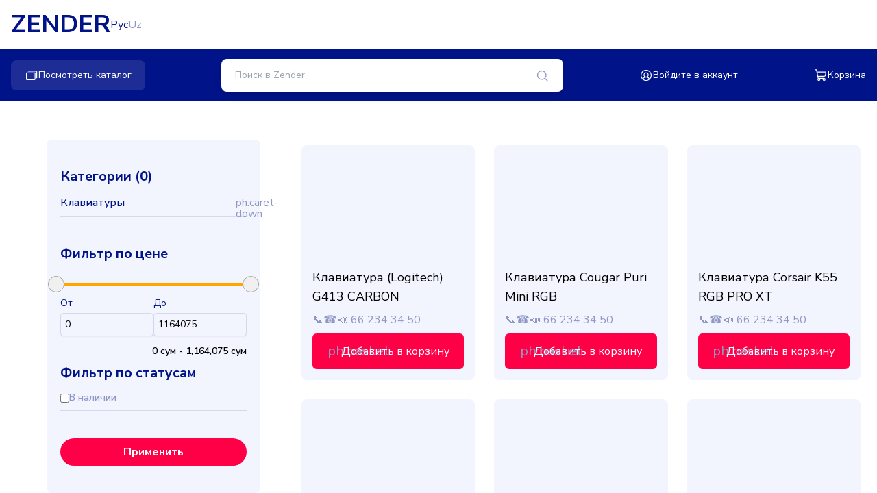

--- FILE ---
content_type: text/html;charset=utf-8
request_url: https://zender.uz/categories/klaviatury-vp3h
body_size: 21821
content:
<!DOCTYPE html>
<html  lang="ru">
<head><meta charset="utf-8">
<meta name="viewport" content="width=device-width, initial-scale=1">
<title>Zender</title>
<script type="text/javascript">(function(m,e,t,r,i,k,a){m[i]=m[i]||function(){(m[i].a=m[i].a||[]).push(arguments)};
   m[i].l=1*new Date();
   for (var j = 0; j < document.scripts.length; j++) {if (document.scripts[j].src === r) { return; }}
   k=e.createElement(t),a=e.getElementsByTagName(t)[0],k.async=1,k.src=r,a.parentNode.insertBefore(k,a)})
   (window, document, "script", "https://mc.yandex.ru/metrika/tag.js", "ym");

   ym(96505001, "init", {
        clickmap:true,
        trackLinks:true,
        accurateTrackBounce:true,
        webvisor:true
   });</script>
<noscript><div><img src="https://mc.yandex.ru/watch/96505001" style="position:absolute; left:-9999px;" alt="" /></div></noscript>
<style>.icon[data-v-14764c4c]{display:inline-block;vertical-align:middle}</style>
<style>.v-slider-track__fill{--tw-bg-opacity:1;background-color:#001389;background-color:rgb(0 19 137/var(--tw-bg-opacity))}.v-slider-thumb__surface{--tw-bg-opacity:1;background-color:#fff;background-color:rgb(255 255 255/var(--tw-bg-opacity))}</style>
<style>/*! tailwindcss v3.3.3 | MIT License | https://tailwindcss.com*/*,:after,:before{border:0 solid #e5e7eb;box-sizing:border-box}:after,:before{--tw-content:""}html{-webkit-text-size-adjust:100%;font-feature-settings:normal;font-family:ui-sans-serif,system-ui,-apple-system,BlinkMacSystemFont,Segoe UI,Roboto,Helvetica Neue,Arial,Noto Sans,sans-serif,Apple Color Emoji,Segoe UI Emoji,Segoe UI Symbol,Noto Color Emoji;font-variation-settings:normal;line-height:1.5;tab-size:4}body{line-height:inherit;margin:0}hr{border-top-width:1px;color:inherit;height:0}abbr:where([title]){-webkit-text-decoration:underline dotted;text-decoration:underline dotted}h1,h2,h3,h4,h5,h6{font-size:inherit;font-weight:inherit}a{color:inherit;text-decoration:inherit}b,strong{font-weight:bolder}code,kbd,pre,samp{font-family:ui-monospace,SFMono-Regular,Menlo,Monaco,Consolas,Liberation Mono,Courier New,monospace;font-size:1em}small{font-size:80%}sub,sup{font-size:75%;line-height:0;position:relative;vertical-align:baseline}sub{bottom:-.25em}sup{top:-.5em}table{border-collapse:collapse;border-color:inherit;text-indent:0}button,input,optgroup,select,textarea{font-feature-settings:inherit;color:inherit;font-family:inherit;font-size:100%;font-variation-settings:inherit;font-weight:inherit;line-height:inherit;margin:0;padding:0}button,select{text-transform:none}[type=button],[type=reset],[type=submit],button{-webkit-appearance:button;background-color:transparent;background-image:none}:-moz-focusring{outline:auto}:-moz-ui-invalid{box-shadow:none}progress{vertical-align:baseline}::-webkit-inner-spin-button,::-webkit-outer-spin-button{height:auto}[type=search]{-webkit-appearance:textfield;outline-offset:-2px}::-webkit-search-decoration{-webkit-appearance:none}::-webkit-file-upload-button{-webkit-appearance:button;font:inherit}summary{display:list-item}blockquote,dd,dl,figure,h1,h2,h3,h4,h5,h6,hr,p,pre{margin:0}fieldset{margin:0}fieldset,legend{padding:0}menu,ol,ul{list-style:none;margin:0;padding:0}dialog{padding:0}textarea{resize:vertical}input::placeholder,textarea::placeholder{color:#9ca3af;opacity:1}[role=button],button{cursor:pointer}:disabled{cursor:default}audio,canvas,embed,iframe,img,object,svg,video{display:block;vertical-align:middle}img,video{height:auto;max-width:100%}[hidden]{display:none}*,:after,:before{--tw-border-spacing-x:0;--tw-border-spacing-y:0;--tw-translate-x:0;--tw-translate-y:0;--tw-rotate:0;--tw-skew-x:0;--tw-skew-y:0;--tw-scale-x:1;--tw-scale-y:1;--tw-pan-x: ;--tw-pan-y: ;--tw-pinch-zoom: ;--tw-scroll-snap-strictness:proximity;--tw-gradient-from-position: ;--tw-gradient-via-position: ;--tw-gradient-to-position: ;--tw-ordinal: ;--tw-slashed-zero: ;--tw-numeric-figure: ;--tw-numeric-spacing: ;--tw-numeric-fraction: ;--tw-ring-inset: ;--tw-ring-offset-width:0px;--tw-ring-offset-color:#fff;--tw-ring-color:rgba(59,130,246,.5);--tw-ring-offset-shadow:0 0 #0000;--tw-ring-shadow:0 0 #0000;--tw-shadow:0 0 #0000;--tw-shadow-colored:0 0 #0000;--tw-blur: ;--tw-brightness: ;--tw-contrast: ;--tw-grayscale: ;--tw-hue-rotate: ;--tw-invert: ;--tw-saturate: ;--tw-sepia: ;--tw-drop-shadow: ;--tw-backdrop-blur: ;--tw-backdrop-brightness: ;--tw-backdrop-contrast: ;--tw-backdrop-grayscale: ;--tw-backdrop-hue-rotate: ;--tw-backdrop-invert: ;--tw-backdrop-opacity: ;--tw-backdrop-saturate: ;--tw-backdrop-sepia: }::backdrop{--tw-border-spacing-x:0;--tw-border-spacing-y:0;--tw-translate-x:0;--tw-translate-y:0;--tw-rotate:0;--tw-skew-x:0;--tw-skew-y:0;--tw-scale-x:1;--tw-scale-y:1;--tw-pan-x: ;--tw-pan-y: ;--tw-pinch-zoom: ;--tw-scroll-snap-strictness:proximity;--tw-gradient-from-position: ;--tw-gradient-via-position: ;--tw-gradient-to-position: ;--tw-ordinal: ;--tw-slashed-zero: ;--tw-numeric-figure: ;--tw-numeric-spacing: ;--tw-numeric-fraction: ;--tw-ring-inset: ;--tw-ring-offset-width:0px;--tw-ring-offset-color:#fff;--tw-ring-color:rgba(59,130,246,.5);--tw-ring-offset-shadow:0 0 #0000;--tw-ring-shadow:0 0 #0000;--tw-shadow:0 0 #0000;--tw-shadow-colored:0 0 #0000;--tw-blur: ;--tw-brightness: ;--tw-contrast: ;--tw-grayscale: ;--tw-hue-rotate: ;--tw-invert: ;--tw-saturate: ;--tw-sepia: ;--tw-drop-shadow: ;--tw-backdrop-blur: ;--tw-backdrop-brightness: ;--tw-backdrop-contrast: ;--tw-backdrop-grayscale: ;--tw-backdrop-hue-rotate: ;--tw-backdrop-invert: ;--tw-backdrop-opacity: ;--tw-backdrop-saturate: ;--tw-backdrop-sepia: }.container{margin-left:auto;margin-right:auto;width:100%}@media (min-width:640px){.container{max-width:640px}}@media (min-width:768px){.container{max-width:768px}}@media (min-width:1024px){.container{max-width:1024px}}@media (min-width:1280px){.container{max-width:1280px}}@media (min-width:1536px){.container{max-width:1536px}}.sr-only{clip:rect(0,0,0,0);border-width:0;height:1px;margin:-1px;overflow:hidden;padding:0;position:absolute;white-space:nowrap;width:1px}.pointer-events-none{pointer-events:none}.fixed{position:fixed}.absolute{position:absolute}.relative{position:relative}.-bottom-full{bottom:-100%}.bottom-0{bottom:0}.left-0{left:0}.left-3{left:.75rem}.right-3{right:.75rem}.right-5{right:1.25rem}.top-0{top:0}.top-1\/2{top:50%}.top-5{top:1.25rem}.top-full{top:100%}.\!z-\[1000\]{z-index:1000!important}.z-50{z-index:50}.z-\[100000\]{z-index:100000}.z-\[999999999\]{z-index:999999999}.z-\[99999\]{z-index:99999}.col-span-2{grid-column:span 2/span 2}.float-right{float:right}.m-2{margin:.5rem}.\!my-8{margin-bottom:2rem!important;margin-top:2rem!important}.-mx-1{margin-left:-.25rem;margin-right:-.25rem}.-mx-1\.5{margin-left:-.375rem;margin-right:-.375rem}.-my-1{margin-bottom:-.25rem;margin-top:-.25rem}.-my-1\.5{margin-bottom:-.375rem;margin-top:-.375rem}.mx-auto{margin-left:auto;margin-right:auto}.my-14{margin-bottom:3.5rem;margin-top:3.5rem}.my-3{margin-bottom:.75rem;margin-top:.75rem}.my-40{margin-bottom:10rem;margin-top:10rem}.my-5{margin-bottom:1.25rem;margin-top:1.25rem}.my-6{margin-bottom:1.5rem;margin-top:1.5rem}.mb-16{margin-bottom:4rem}.mb-2{margin-bottom:.5rem}.mb-3{margin-bottom:.75rem}.mb-4{margin-bottom:1rem}.mb-6{margin-bottom:1.5rem}.ml-3{margin-left:.75rem}.ml-auto{margin-left:auto}.mt-1{margin-top:.25rem}.mt-4{margin-top:1rem}.mt-5{margin-top:1.25rem}.mt-6{margin-top:1.5rem}.block{display:block}.inline-block{display:inline-block}.inline{display:inline}.flex{display:flex}.inline-flex{display:inline-flex}.grid{display:grid}.hidden{display:none}.aspect-\[16\/5\]{aspect-ratio:16/5}.aspect-\[7\/10\]{aspect-ratio:7/10}.aspect-\[9\/14\]{aspect-ratio:9/14}.aspect-square{aspect-ratio:1/1}.h-0{height:0}.h-1\/2{height:50%}.h-10{height:2.5rem}.h-12{height:3rem}.h-4{height:1rem}.h-4\/5{height:80%}.h-5{height:1.25rem}.h-5\/6{height:83.333333%}.h-6{height:1.5rem}.h-8{height:2rem}.h-\[120px\]{height:120px}.h-\[320px\]{height:320px}.h-\[44px\]{height:44px}.h-auto{height:auto}.h-fit{height:-moz-fit-content;height:fit-content}.h-full{height:100%}.h-screen{height:100vh}.min-h-screen{min-height:100vh}.w-1\/2{width:50%}.w-1\/3{width:33.333333%}.w-1\/4{width:25%}.w-1\/5{width:20%}.w-10{width:2.5rem}.w-10\/12{width:83.333333%}.w-11\/12{width:91.666667%}.w-14{width:3.5rem}.w-16{width:4rem}.w-20{width:5rem}.w-3\/4{width:75%}.w-3\/5{width:60%}.w-5{width:1.25rem}.w-6{width:1.5rem}.w-7{width:1.75rem}.w-7\/12{width:58.333333%}.w-8{width:2rem}.w-\[120px\]{width:120px}.w-\[200px\]{width:200px}.w-\[320px\]{width:320px}.w-fit{width:-moz-fit-content;width:fit-content}.w-full{width:100%}.min-w-\[320px\]{min-width:320px}.min-w-\[70px\]{min-width:70px}.max-w-5xl{max-width:64rem}.max-w-\[16\.5rem\]{max-width:16.5rem}.max-w-\[32rem\]{max-width:32rem}.max-w-\[330px\]{max-width:330px}.max-w-\[336px\]{max-width:336px}.max-w-lg{max-width:32rem}.max-w-md{max-width:28rem}.max-w-xs{max-width:20rem}.flex-1{flex:1 1 0%}.flex-auto{flex:1 1 auto}.flex-shrink-0{flex-shrink:0}.flex-grow{flex-grow:1}.-translate-y-1\/2{--tw-translate-y:-50%;transform:translate(var(--tw-translate-x),-50%) rotate(var(--tw-rotate)) skewX(var(--tw-skew-x)) skewY(var(--tw-skew-y)) scaleX(var(--tw-scale-x)) scaleY(var(--tw-scale-y));transform:translate(var(--tw-translate-x),var(--tw-translate-y)) rotate(var(--tw-rotate)) skewX(var(--tw-skew-x)) skewY(var(--tw-skew-y)) scaleX(var(--tw-scale-x)) scaleY(var(--tw-scale-y))}.-rotate-180{--tw-rotate:-180deg;transform:translate(var(--tw-translate-x),var(--tw-translate-y)) rotate(-180deg) skewX(var(--tw-skew-x)) skewY(var(--tw-skew-y)) scaleX(var(--tw-scale-x)) scaleY(var(--tw-scale-y))}.-rotate-180,.transform{transform:translate(var(--tw-translate-x),var(--tw-translate-y)) rotate(var(--tw-rotate)) skewX(var(--tw-skew-x)) skewY(var(--tw-skew-y)) scaleX(var(--tw-scale-x)) scaleY(var(--tw-scale-y))}@keyframes pulse{50%{opacity:.5}}.animate-pulse{animation:pulse 2s cubic-bezier(.4,0,.6,1) infinite}.cursor-grab{cursor:grab}.cursor-grabbing{cursor:grabbing}.cursor-pointer{cursor:pointer}.select-none{-webkit-user-select:none;user-select:none}.grid-cols-1{grid-template-columns:repeat(1,minmax(0,1fr))}.grid-cols-2{grid-template-columns:repeat(2,minmax(0,1fr))}.grid-cols-4{grid-template-columns:repeat(4,minmax(0,1fr))}.flex-col{flex-direction:column}.items-start{align-items:flex-start}.items-end{align-items:flex-end}.items-center{align-items:center}.justify-center{justify-content:center}.justify-between{justify-content:space-between}.justify-around{justify-content:space-around}.justify-evenly{justify-content:space-evenly}.gap-1{gap:.25rem}.gap-1\.5{gap:.375rem}.gap-10{gap:2.5rem}.gap-2{gap:.5rem}.gap-2\.5{gap:.625rem}.gap-3{gap:.75rem}.gap-4{gap:1rem}.gap-5{gap:1.25rem}.gap-x-10{column-gap:2.5rem}.gap-x-2{column-gap:.5rem}.gap-x-3{column-gap:.75rem}.gap-x-4{column-gap:1rem}.gap-x-5{column-gap:1.25rem}.gap-x-8{column-gap:2rem}.gap-y-4{row-gap:1rem}.space-x-2>:not([hidden])~:not([hidden]){--tw-space-x-reverse:0;margin-left:.5rem;margin-left:calc(.5rem*(1 - var(--tw-space-x-reverse)));margin-right:0;margin-right:calc(.5rem*var(--tw-space-x-reverse))}.space-y-0>:not([hidden])~:not([hidden]){--tw-space-y-reverse:0;margin-bottom:0;margin-bottom:calc(0px*var(--tw-space-y-reverse));margin-top:0;margin-top:calc(0px*(1 - var(--tw-space-y-reverse)))}.space-y-0\.5>:not([hidden])~:not([hidden]){--tw-space-y-reverse:0;margin-bottom:0;margin-bottom:calc(.125rem*var(--tw-space-y-reverse));margin-top:.125rem;margin-top:calc(.125rem*(1 - var(--tw-space-y-reverse)))}.space-y-1>:not([hidden])~:not([hidden]){--tw-space-y-reverse:0;margin-bottom:0;margin-bottom:calc(.25rem*var(--tw-space-y-reverse));margin-top:.25rem;margin-top:calc(.25rem*(1 - var(--tw-space-y-reverse)))}.space-y-1\.5>:not([hidden])~:not([hidden]){--tw-space-y-reverse:0;margin-bottom:0;margin-bottom:calc(.375rem*var(--tw-space-y-reverse));margin-top:.375rem;margin-top:calc(.375rem*(1 - var(--tw-space-y-reverse)))}.space-y-10>:not([hidden])~:not([hidden]){--tw-space-y-reverse:0;margin-bottom:0;margin-bottom:calc(2.5rem*var(--tw-space-y-reverse));margin-top:2.5rem;margin-top:calc(2.5rem*(1 - var(--tw-space-y-reverse)))}.space-y-2>:not([hidden])~:not([hidden]){--tw-space-y-reverse:0;margin-bottom:0;margin-bottom:calc(.5rem*var(--tw-space-y-reverse));margin-top:.5rem;margin-top:calc(.5rem*(1 - var(--tw-space-y-reverse)))}.space-y-3>:not([hidden])~:not([hidden]){--tw-space-y-reverse:0;margin-bottom:0;margin-bottom:calc(.75rem*var(--tw-space-y-reverse));margin-top:.75rem;margin-top:calc(.75rem*(1 - var(--tw-space-y-reverse)))}.space-y-4>:not([hidden])~:not([hidden]){--tw-space-y-reverse:0;margin-bottom:0;margin-bottom:calc(1rem*var(--tw-space-y-reverse));margin-top:1rem;margin-top:calc(1rem*(1 - var(--tw-space-y-reverse)))}.space-y-5>:not([hidden])~:not([hidden]){--tw-space-y-reverse:0;margin-bottom:0;margin-bottom:calc(1.25rem*var(--tw-space-y-reverse));margin-top:1.25rem;margin-top:calc(1.25rem*(1 - var(--tw-space-y-reverse)))}.space-y-6>:not([hidden])~:not([hidden]){--tw-space-y-reverse:0;margin-bottom:0;margin-bottom:calc(1.5rem*var(--tw-space-y-reverse));margin-top:1.5rem;margin-top:calc(1.5rem*(1 - var(--tw-space-y-reverse)))}.divide-x>:not([hidden])~:not([hidden]){--tw-divide-x-reverse:0;border-left-width:1px;border-left-width:calc(1px*(1 - var(--tw-divide-x-reverse)));border-right-width:0;border-right-width:calc(1px*var(--tw-divide-x-reverse))}.divide-y>:not([hidden])~:not([hidden]){--tw-divide-y-reverse:0;border-bottom-width:0;border-bottom-width:calc(1px*var(--tw-divide-y-reverse));border-top-width:1px;border-top-width:calc(1px*(1 - var(--tw-divide-y-reverse)))}.divide-primary-400\/30>:not([hidden])~:not([hidden]){border-color:rgba(143,151,196,.3)}.overflow-auto{overflow:auto}.overflow-hidden{overflow:hidden}.overflow-y-auto{overflow-y:auto}.overflow-x-hidden{overflow-x:hidden}.truncate{overflow:hidden;text-overflow:ellipsis}.truncate,.whitespace-nowrap{white-space:nowrap}.rounded{border-radius:.25rem}.rounded-2xl{border-radius:1rem}.rounded-full{border-radius:9999px}.rounded-lg{border-radius:.5rem}.rounded-md{border-radius:.375rem}.rounded-sm{border-radius:.125rem}.rounded-xl{border-radius:.75rem}.\!rounded-t-lg{border-top-left-radius:.5rem!important;border-top-right-radius:.5rem!important}.rounded-b{border-bottom-left-radius:.25rem;border-bottom-right-radius:.25rem}.rounded-b-lg{border-bottom-left-radius:.5rem;border-bottom-right-radius:.5rem}.rounded-b-none{border-bottom-left-radius:0;border-bottom-right-radius:0}.rounded-l{border-bottom-left-radius:.25rem}.rounded-l,.rounded-t{border-top-left-radius:.25rem}.rounded-t{border-top-right-radius:.25rem}.rounded-t-lg{border-top-left-radius:.5rem;border-top-right-radius:.5rem}.border{border-width:1px}.border-2{border-width:2px}.border-y{border-top-width:1px}.border-b,.border-y{border-bottom-width:1px}.border-b-2{border-bottom-width:2px}.border-l{border-left-width:1px}.border-r{border-right-width:1px}.border-t{border-top-width:1px}.border-t-2{border-top-width:2px}.border-dashed{border-style:dashed}.border-black{--tw-border-opacity:1;border-color:#000;border-color:rgb(0 0 0/var(--tw-border-opacity))}.border-gray-200{--tw-border-opacity:1;border-color:#e5e7eb;border-color:rgb(229 231 235/var(--tw-border-opacity))}.border-primary-300{--tw-border-opacity:1;border-color:#001389;border-color:rgb(0 19 137/var(--tw-border-opacity))}.border-primary-400{--tw-border-opacity:1;border-color:#8f97c4;border-color:rgb(143 151 196/var(--tw-border-opacity))}.border-primary-400\/30{border-color:rgba(143,151,196,.3)}.border-primary-500{--tw-border-opacity:1;border-color:#ff0046;border-color:rgb(255 0 70/var(--tw-border-opacity))}.border-red-500{--tw-border-opacity:1;border-color:#ef4444;border-color:rgb(239 68 68/var(--tw-border-opacity))}.border-slate-800{--tw-border-opacity:1;border-color:#1e293b;border-color:rgb(30 41 59/var(--tw-border-opacity))}.\!bg-gray-400{--tw-bg-opacity:1!important;background-color:#9ca3af!important;background-color:rgb(156 163 175/var(--tw-bg-opacity))!important}.bg-\[\#19181F\]{--tw-bg-opacity:1;background-color:#19181f;background-color:rgb(25 24 31/var(--tw-bg-opacity))}.bg-\[\#BCC2DF\]{--tw-bg-opacity:1;background-color:#bcc2df;background-color:rgb(188 194 223/var(--tw-bg-opacity))}.bg-\[\#F2F4FE\]{--tw-bg-opacity:1;background-color:#f2f4fe;background-color:rgb(242 244 254/var(--tw-bg-opacity))}.bg-amber-900{--tw-bg-opacity:1;background-color:#78350f;background-color:rgb(120 53 15/var(--tw-bg-opacity))}.bg-blue-50{--tw-bg-opacity:1;background-color:#eff6ff;background-color:rgb(239 246 255/var(--tw-bg-opacity))}.bg-blue-600{--tw-bg-opacity:1;background-color:#2563eb;background-color:rgb(37 99 235/var(--tw-bg-opacity))}.bg-gray-100{--tw-bg-opacity:1;background-color:#f3f4f6;background-color:rgb(243 244 246/var(--tw-bg-opacity))}.bg-gray-300{--tw-bg-opacity:1;background-color:#d1d5db;background-color:rgb(209 213 219/var(--tw-bg-opacity))}.bg-gray-600{--tw-bg-opacity:1;background-color:#4b5563;background-color:rgb(75 85 99/var(--tw-bg-opacity))}.bg-green-100{--tw-bg-opacity:1;background-color:#dcfce7;background-color:rgb(220 252 231/var(--tw-bg-opacity))}.bg-green-600{--tw-bg-opacity:1;background-color:#16a34a;background-color:rgb(22 163 74/var(--tw-bg-opacity))}.bg-indigo-600{--tw-bg-opacity:1;background-color:#4f46e5;background-color:rgb(79 70 229/var(--tw-bg-opacity))}.bg-pink-600{--tw-bg-opacity:1;background-color:#db2777;background-color:rgb(219 39 119/var(--tw-bg-opacity))}.bg-primary-300{--tw-bg-opacity:1;background-color:#001389;background-color:rgb(0 19 137/var(--tw-bg-opacity))}.bg-primary-400{--tw-bg-opacity:1;background-color:#8f97c4;background-color:rgb(143 151 196/var(--tw-bg-opacity))}.bg-primary-400\/20{background-color:rgba(143,151,196,.2)}.bg-primary-400\/30{background-color:rgba(143,151,196,.3)}.bg-primary-500{--tw-bg-opacity:1;background-color:#ff0046;background-color:rgb(255 0 70/var(--tw-bg-opacity))}.bg-primary-600{--tw-bg-opacity:1;background-color:#f2f4fe;background-color:rgb(242 244 254/var(--tw-bg-opacity))}.bg-purple-600{--tw-bg-opacity:1;background-color:#9333ea;background-color:rgb(147 51 234/var(--tw-bg-opacity))}.bg-red-100{--tw-bg-opacity:1;background-color:#fee2e2;background-color:rgb(254 226 226/var(--tw-bg-opacity))}.bg-red-600{--tw-bg-opacity:1;background-color:#dc2626;background-color:rgb(220 38 38/var(--tw-bg-opacity))}.bg-transparent{background-color:transparent}.bg-white{--tw-bg-opacity:1;background-color:#fff;background-color:rgb(255 255 255/var(--tw-bg-opacity))}.bg-yellow-600{--tw-bg-opacity:1;background-color:#ca8a04;background-color:rgb(202 138 4/var(--tw-bg-opacity))}.bg-opacity-80{--tw-bg-opacity:0.8}.bg-cover{background-size:cover}.bg-center{background-position:50%}.bg-no-repeat{background-repeat:no-repeat}.object-contain{object-fit:contain}.object-center{object-position:center}.p-1{padding:.25rem}.p-1\.5{padding:.375rem}.p-2{padding:.5rem}.p-3{padding:.75rem}.p-4{padding:1rem}.p-6{padding:1.5rem}.px-10{padding-left:2.5rem;padding-right:2.5rem}.px-12{padding-left:3rem;padding-right:3rem}.px-2{padding-left:.5rem;padding-right:.5rem}.px-2\.5{padding-left:.625rem;padding-right:.625rem}.px-4{padding-left:1rem;padding-right:1rem}.px-5{padding-left:1.25rem;padding-right:1.25rem}.py-1{padding-bottom:.25rem;padding-top:.25rem}.py-10{padding-bottom:2.5rem;padding-top:2.5rem}.py-16{padding-bottom:4rem;padding-top:4rem}.py-2{padding-bottom:.5rem;padding-top:.5rem}.py-2\.5{padding-bottom:.625rem;padding-top:.625rem}.py-3{padding-bottom:.75rem;padding-top:.75rem}.py-3\.5{padding-bottom:.875rem;padding-top:.875rem}.py-4{padding-bottom:1rem;padding-top:1rem}.py-5{padding-bottom:1.25rem;padding-top:1.25rem}.pb-16{padding-bottom:4rem}.pb-2{padding-bottom:.5rem}.pb-4{padding-bottom:1rem}.pt-10{padding-top:2.5rem}.pt-6{padding-top:1.5rem}.text-center{text-align:center}.text-end{text-align:end}.text-2xl{font-size:1.5rem;line-height:2rem}.text-3xl{font-size:1.875rem;line-height:2.25rem}.text-4xl{font-size:2.25rem;line-height:2.5rem}.text-9xl{font-size:8rem;line-height:1}.text-base{font-size:1rem;line-height:1.5rem}.text-lg{font-size:1.125rem;line-height:1.75rem}.text-sm{font-size:.875rem;line-height:1.25rem}.text-xl{font-size:1.25rem;line-height:1.75rem}.text-xs{font-size:.75rem;line-height:1rem}.font-bold{font-weight:700}.font-medium{font-weight:500}.font-normal{font-weight:400}.font-semibold{font-weight:600}.uppercase{text-transform:uppercase}.text-\[\#1365FF\]{--tw-text-opacity:1;color:#1365ff;color:rgb(19 101 255/var(--tw-text-opacity))}.text-\[\#777777\]{--tw-text-opacity:1;color:#777;color:rgb(119 119 119/var(--tw-text-opacity))}.text-black{--tw-text-opacity:1;color:#000;color:rgb(0 0 0/var(--tw-text-opacity))}.text-blue-500{--tw-text-opacity:1;color:#3b82f6;color:rgb(59 130 246/var(--tw-text-opacity))}.text-gray-400{--tw-text-opacity:1;color:#9ca3af;color:rgb(156 163 175/var(--tw-text-opacity))}.text-gray-500{--tw-text-opacity:1;color:#6b7280;color:rgb(107 114 128/var(--tw-text-opacity))}.text-gray-600{--tw-text-opacity:1;color:#4b5563;color:rgb(75 85 99/var(--tw-text-opacity))}.text-gray-700{--tw-text-opacity:1;color:#374151;color:rgb(55 65 81/var(--tw-text-opacity))}.text-gray-900{--tw-text-opacity:1;color:#111827;color:rgb(17 24 39/var(--tw-text-opacity))}.text-green-500{--tw-text-opacity:1;color:#22c55e;color:rgb(34 197 94/var(--tw-text-opacity))}.text-primary-300{--tw-text-opacity:1;color:#001389;color:rgb(0 19 137/var(--tw-text-opacity))}.text-primary-400{--tw-text-opacity:1;color:#8f97c4;color:rgb(143 151 196/var(--tw-text-opacity))}.text-primary-500{--tw-text-opacity:1;color:#ff0046;color:rgb(255 0 70/var(--tw-text-opacity))}.text-red-500{--tw-text-opacity:1;color:#ef4444;color:rgb(239 68 68/var(--tw-text-opacity))}.text-white{--tw-text-opacity:1;color:#fff;color:rgb(255 255 255/var(--tw-text-opacity))}.underline{text-decoration-line:underline}.opacity-30{opacity:.3}.shadow{--tw-shadow:0 1px 3px 0 rgba(0,0,0,.1),0 1px 2px -1px rgba(0,0,0,.1);--tw-shadow-colored:0 1px 3px 0 var(--tw-shadow-color),0 1px 2px -1px var(--tw-shadow-color);box-shadow:0 0 #0000,0 0 #0000,0 1px 3px 0 rgba(0,0,0,.1),0 1px 2px -1px rgba(0,0,0,.1);box-shadow:var(--tw-ring-offset-shadow,0 0 #0000),var(--tw-ring-shadow,0 0 #0000),var(--tw-shadow)}.shadow-2xl{--tw-shadow:0 25px 50px -12px rgba(0,0,0,.25);--tw-shadow-colored:0 25px 50px -12px var(--tw-shadow-color);box-shadow:0 0 #0000,0 0 #0000,0 25px 50px -12px rgba(0,0,0,.25);box-shadow:var(--tw-ring-offset-shadow,0 0 #0000),var(--tw-ring-shadow,0 0 #0000),var(--tw-shadow)}.shadow-lg{--tw-shadow:0 10px 15px -3px rgba(0,0,0,.1),0 4px 6px -4px rgba(0,0,0,.1);--tw-shadow-colored:0 10px 15px -3px var(--tw-shadow-color),0 4px 6px -4px var(--tw-shadow-color);box-shadow:0 0 #0000,0 0 #0000,0 10px 15px -3px rgba(0,0,0,.1),0 4px 6px -4px rgba(0,0,0,.1);box-shadow:var(--tw-ring-offset-shadow,0 0 #0000),var(--tw-ring-shadow,0 0 #0000),var(--tw-shadow)}.shadow-md{--tw-shadow:0 4px 6px -1px rgba(0,0,0,.1),0 2px 4px -2px rgba(0,0,0,.1);--tw-shadow-colored:0 4px 6px -1px var(--tw-shadow-color),0 2px 4px -2px var(--tw-shadow-color);box-shadow:0 0 #0000,0 0 #0000,0 4px 6px -1px rgba(0,0,0,.1),0 2px 4px -2px rgba(0,0,0,.1);box-shadow:var(--tw-ring-offset-shadow,0 0 #0000),var(--tw-ring-shadow,0 0 #0000),var(--tw-shadow)}.shadow-sm{--tw-shadow:0 1px 2px 0 rgba(0,0,0,.05);--tw-shadow-colored:0 1px 2px 0 var(--tw-shadow-color);box-shadow:0 0 #0000,0 0 #0000,0 1px 2px 0 rgba(0,0,0,.05);box-shadow:var(--tw-ring-offset-shadow,0 0 #0000),var(--tw-ring-shadow,0 0 #0000),var(--tw-shadow)}.\!outline-none{outline:2px solid transparent!important;outline-offset:2px!important}.outline-none{outline:2px solid transparent;outline-offset:2px}.invert-\[30\%\]{--tw-invert:invert(30%);filter:var(--tw-blur) var(--tw-brightness) var(--tw-contrast) var(--tw-grayscale) var(--tw-hue-rotate) invert(30%) var(--tw-saturate) var(--tw-sepia) var(--tw-drop-shadow)}.filter,.invert-\[30\%\]{filter:var(--tw-blur) var(--tw-brightness) var(--tw-contrast) var(--tw-grayscale) var(--tw-hue-rotate) var(--tw-invert) var(--tw-saturate) var(--tw-sepia) var(--tw-drop-shadow)}.backdrop-blur-lg{--tw-backdrop-blur:blur(16px);-webkit-backdrop-filter:blur(16px) var(--tw-backdrop-brightness) var(--tw-backdrop-contrast) var(--tw-backdrop-grayscale) var(--tw-backdrop-hue-rotate) var(--tw-backdrop-invert) var(--tw-backdrop-opacity) var(--tw-backdrop-saturate) var(--tw-backdrop-sepia);backdrop-filter:blur(16px) var(--tw-backdrop-brightness) var(--tw-backdrop-contrast) var(--tw-backdrop-grayscale) var(--tw-backdrop-hue-rotate) var(--tw-backdrop-invert) var(--tw-backdrop-opacity) var(--tw-backdrop-saturate) var(--tw-backdrop-sepia);-webkit-backdrop-filter:var(--tw-backdrop-blur) var(--tw-backdrop-brightness) var(--tw-backdrop-contrast) var(--tw-backdrop-grayscale) var(--tw-backdrop-hue-rotate) var(--tw-backdrop-invert) var(--tw-backdrop-opacity) var(--tw-backdrop-saturate) var(--tw-backdrop-sepia);backdrop-filter:var(--tw-backdrop-blur) var(--tw-backdrop-brightness) var(--tw-backdrop-contrast) var(--tw-backdrop-grayscale) var(--tw-backdrop-hue-rotate) var(--tw-backdrop-invert) var(--tw-backdrop-opacity) var(--tw-backdrop-saturate) var(--tw-backdrop-sepia)}.transition{transition-duration:.15s;transition-property:color,background-color,border-color,text-decoration-color,fill,stroke,opacity,box-shadow,transform,filter,-webkit-backdrop-filter;transition-property:color,background-color,border-color,text-decoration-color,fill,stroke,opacity,box-shadow,transform,filter,backdrop-filter;transition-property:color,background-color,border-color,text-decoration-color,fill,stroke,opacity,box-shadow,transform,filter,backdrop-filter,-webkit-backdrop-filter;transition-timing-function:cubic-bezier(.4,0,.2,1)}.transition-all{transition-duration:.15s;transition-property:all;transition-timing-function:cubic-bezier(.4,0,.2,1)}.duration-200{transition-duration:.2s}.duration-300{transition-duration:.3s}.duration-500{transition-duration:.5s}.hover\:border-primary-300:hover{--tw-border-opacity:1;border-color:#001389;border-color:rgb(0 19 137/var(--tw-border-opacity))}.hover\:\!bg-gray-500\/70:hover{background-color:hsla(220,9%,46%,.7)!important}.hover\:bg-\[\#23202A\]:hover{--tw-bg-opacity:1;background-color:#23202a;background-color:rgb(35 32 42/var(--tw-bg-opacity))}.hover\:bg-gray-100:hover{--tw-bg-opacity:1;background-color:#f3f4f6;background-color:rgb(243 244 246/var(--tw-bg-opacity))}.hover\:bg-gray-50:hover{--tw-bg-opacity:1;background-color:#f9fafb;background-color:rgb(249 250 251/var(--tw-bg-opacity))}.hover\:bg-primary-300:hover{--tw-bg-opacity:1;background-color:#001389;background-color:rgb(0 19 137/var(--tw-bg-opacity))}.hover\:bg-primary-300\/90:hover{background-color:rgba(0,19,137,.9)}.hover\:bg-primary-400\/30:hover{background-color:rgba(143,151,196,.3)}.hover\:bg-primary-500:hover{--tw-bg-opacity:1;background-color:#ff0046;background-color:rgb(255 0 70/var(--tw-bg-opacity))}.hover\:bg-primary-600:hover{--tw-bg-opacity:1;background-color:#f2f4fe;background-color:rgb(242 244 254/var(--tw-bg-opacity))}.hover\:text-gray-700:hover{--tw-text-opacity:1;color:#374151;color:rgb(55 65 81/var(--tw-text-opacity))}.hover\:text-gray-900:hover{--tw-text-opacity:1;color:#111827;color:rgb(17 24 39/var(--tw-text-opacity))}.hover\:text-white:hover{--tw-text-opacity:1;color:#fff;color:rgb(255 255 255/var(--tw-text-opacity))}.hover\:brightness-90:hover{--tw-brightness:brightness(.9);filter:var(--tw-blur) brightness(.9) var(--tw-contrast) var(--tw-grayscale) var(--tw-hue-rotate) var(--tw-invert) var(--tw-saturate) var(--tw-sepia) var(--tw-drop-shadow);filter:var(--tw-blur) var(--tw-brightness) var(--tw-contrast) var(--tw-grayscale) var(--tw-hue-rotate) var(--tw-invert) var(--tw-saturate) var(--tw-sepia) var(--tw-drop-shadow)}.focus\:shadow-lg:focus{--tw-shadow:0 10px 15px -3px rgba(0,0,0,.1),0 4px 6px -4px rgba(0,0,0,.1);--tw-shadow-colored:0 10px 15px -3px var(--tw-shadow-color),0 4px 6px -4px var(--tw-shadow-color);box-shadow:0 0 #0000,0 0 #0000,0 10px 15px -3px rgba(0,0,0,.1),0 4px 6px -4px rgba(0,0,0,.1);box-shadow:var(--tw-ring-offset-shadow,0 0 #0000),var(--tw-ring-shadow,0 0 #0000),var(--tw-shadow)}.focus\:ring-2:focus{--tw-ring-offset-shadow:var(--tw-ring-inset) 0 0 0 var(--tw-ring-offset-width) var(--tw-ring-offset-color);--tw-ring-shadow:var(--tw-ring-inset) 0 0 0 calc(2px + var(--tw-ring-offset-width)) var(--tw-ring-color);box-shadow:var(--tw-ring-inset) 0 0 0 var(--tw-ring-offset-width) var(--tw-ring-offset-color),var(--tw-ring-inset) 0 0 0 calc(2px + var(--tw-ring-offset-width)) var(--tw-ring-color),0 0 #0000;box-shadow:var(--tw-ring-offset-shadow),var(--tw-ring-shadow),var(--tw-shadow,0 0 #0000)}.focus\:ring-gray-300:focus{--tw-ring-opacity:1;--tw-ring-color:rgb(209 213 219/var(--tw-ring-opacity))}.disabled\:bg-gray-600:disabled{--tw-bg-opacity:1;background-color:#4b5563;background-color:rgb(75 85 99/var(--tw-bg-opacity))}.disabled\:hover\:bg-gray-700:hover:disabled{--tw-bg-opacity:1;background-color:#374151;background-color:rgb(55 65 81/var(--tw-bg-opacity))}@media (prefers-color-scheme:dark){.dark\:bg-green-600{--tw-bg-opacity:1;background-color:#16a34a;background-color:rgb(22 163 74/var(--tw-bg-opacity))}.dark\:bg-red-600{--tw-bg-opacity:1;background-color:#dc2626;background-color:rgb(220 38 38/var(--tw-bg-opacity))}.dark\:text-green-100{--tw-text-opacity:1;color:#dcfce7;color:rgb(220 252 231/var(--tw-text-opacity))}.dark\:text-red-100{--tw-text-opacity:1;color:#fee2e2;color:rgb(254 226 226/var(--tw-text-opacity))}}@media (min-width:640px){.sm\:left-5{left:1.25rem}.sm\:right-5{right:1.25rem}.sm\:w-2\/3{width:66.666667%}.sm\:max-w-sm{max-width:24rem}.sm\:rounded-lg{border-radius:.5rem}.sm\:border{border-width:1px}.sm\:border-none{border-style:none}.sm\:border-primary-400\/30{border-color:rgba(143,151,196,.3)}.sm\:p-2{padding:.5rem}.sm\:p-4{padding:1rem}.sm\:px-4{padding-left:1rem;padding-right:1rem}.sm\:text-2xl{font-size:1.5rem;line-height:2rem}.sm\:text-xl{font-size:1.25rem;line-height:1.75rem}}@media (min-width:768px){.md\:my-52{margin-bottom:13rem;margin-top:13rem}.md\:mb-32{margin-bottom:8rem}.md\:mb-4{margin-bottom:1rem}.md\:h-auto{height:auto}.md\:w-1\/2{width:50%}.md\:w-24{width:6rem}.md\:w-28{width:7rem}.md\:min-w-\[100px\]{min-width:100px}.md\:max-w-\[200px\]{max-width:200px}.md\:max-w-prose{max-width:65ch}.md\:grid-cols-2{grid-template-columns:repeat(2,minmax(0,1fr))}.md\:grid-cols-3{grid-template-columns:repeat(3,minmax(0,1fr))}.md\:p-10{padding:2.5rem}.md\:text-2xl{font-size:1.5rem;line-height:2rem}.md\:text-3xl{font-size:1.875rem;line-height:2.25rem}.md\:text-base{font-size:1rem;line-height:1.5rem}.md\:text-sm{font-size:.875rem;line-height:1.25rem}}@media (min-width:1024px){.lg\:col-span-1{grid-column:span 1/span 1}.lg\:\!my-16{margin-bottom:4rem!important;margin-top:4rem!important}.lg\:my-10{margin-bottom:2.5rem;margin-top:2.5rem}.lg\:my-12{margin-bottom:3rem;margin-top:3rem}.lg\:mb-0{margin-bottom:0}.lg\:mb-6{margin-bottom:1.5rem}.lg\:mt-10{margin-top:2.5rem}.lg\:mt-12{margin-top:3rem}.lg\:block{display:block}.lg\:inline{display:inline}.lg\:flex{display:flex}.lg\:hidden{display:none}.lg\:h-24{height:6rem}.lg\:h-\[490px\]{height:490px}.lg\:h-full{height:100%}.lg\:w-1\/2{width:50%}.lg\:w-1\/3{width:33.333333%}.lg\:w-24{width:6rem}.lg\:w-3\/12{width:25%}.lg\:w-32{width:8rem}.lg\:w-4\/5{width:80%}.lg\:w-6{width:1.5rem}.lg\:w-8\/12{width:66.666667%}.lg\:w-fit{width:-moz-fit-content;width:fit-content}.lg\:max-w-\[250px\]{max-width:250px}.lg\:max-w-\[270px\]{max-width:270px}.lg\:max-w-md{max-width:28rem}.lg\:max-w-xs{max-width:20rem}.lg\:grid-cols-1{grid-template-columns:repeat(1,minmax(0,1fr))}.lg\:grid-cols-2{grid-template-columns:repeat(2,minmax(0,1fr))}.lg\:grid-cols-4{grid-template-columns:repeat(4,minmax(0,1fr))}.lg\:flex-row{flex-direction:row}.lg\:flex-row-reverse{flex-direction:row-reverse}.lg\:flex-col-reverse{flex-direction:column-reverse}.lg\:justify-between{justify-content:space-between}.lg\:gap-\[2\.5px\]{gap:2.5px}.lg\:gap-x-4{column-gap:1rem}.lg\:gap-y-0{row-gap:0}.lg\:space-y-0>:not([hidden])~:not([hidden]){--tw-space-y-reverse:0;margin-bottom:0;margin-bottom:calc(0px*var(--tw-space-y-reverse));margin-top:0;margin-top:calc(0px*(1 - var(--tw-space-y-reverse)))}.lg\:space-y-10>:not([hidden])~:not([hidden]){--tw-space-y-reverse:0;margin-bottom:0;margin-bottom:calc(2.5rem*var(--tw-space-y-reverse));margin-top:2.5rem;margin-top:calc(2.5rem*(1 - var(--tw-space-y-reverse)))}.lg\:space-y-20>:not([hidden])~:not([hidden]){--tw-space-y-reverse:0;margin-bottom:0;margin-bottom:calc(5rem*var(--tw-space-y-reverse));margin-top:5rem;margin-top:calc(5rem*(1 - var(--tw-space-y-reverse)))}.lg\:space-y-5>:not([hidden])~:not([hidden]){--tw-space-y-reverse:0;margin-bottom:0;margin-bottom:calc(1.25rem*var(--tw-space-y-reverse));margin-top:1.25rem;margin-top:calc(1.25rem*(1 - var(--tw-space-y-reverse)))}.lg\:divide-none>:not([hidden])~:not([hidden]){border-style:none}.lg\:overflow-y-auto{overflow-y:auto}.lg\:border-b{border-bottom-width:1px}.lg\:border-none{border-style:none}.lg\:bg-primary-300{--tw-bg-opacity:1;background-color:#001389;background-color:rgb(0 19 137/var(--tw-bg-opacity))}.lg\:px-0{padding-left:0;padding-right:0}.lg\:px-4{padding-left:1rem;padding-right:1rem}.lg\:px-5{padding-left:1.25rem;padding-right:1.25rem}.lg\:py-10{padding-bottom:2.5rem;padding-top:2.5rem}.lg\:py-16{padding-bottom:4rem;padding-top:4rem}.lg\:pb-6{padding-bottom:1.5rem}.lg\:pt-12{padding-top:3rem}.lg\:text-2xl{font-size:1.5rem;line-height:2rem}.lg\:text-3xl{font-size:1.875rem;line-height:2.25rem}.lg\:text-4xl{font-size:2.25rem;line-height:2.5rem}.lg\:text-base{font-size:1rem;line-height:1.5rem}.lg\:text-lg{font-size:1.125rem;line-height:1.75rem}.lg\:text-sm{font-size:.875rem;line-height:1.25rem}.lg\:text-white{--tw-text-opacity:1;color:#fff;color:rgb(255 255 255/var(--tw-text-opacity))}}@media (min-width:1280px){.xl\:w-2\/5{width:40%}.xl\:max-w-\[310px\]{max-width:310px}.xl\:grid-cols-3{grid-template-columns:repeat(3,minmax(0,1fr))}.xl\:grid-cols-4{grid-template-columns:repeat(4,minmax(0,1fr))}.xl\:grid-cols-5{grid-template-columns:repeat(5,minmax(0,1fr))}.xl\:space-y-16>:not([hidden])~:not([hidden]){--tw-space-y-reverse:0;margin-bottom:0;margin-bottom:calc(4rem*var(--tw-space-y-reverse));margin-top:4rem;margin-top:calc(4rem*(1 - var(--tw-space-y-reverse)))}.xl\:text-\[34px\]{font-size:34px}.xl\:text-base{font-size:1rem;line-height:1.5rem}.xl\:text-lg{font-size:1.125rem;line-height:1.75rem}}</style>
<style>@import url("https://fonts.googleapis.com/css2?family=Nunito+Sans:ital,opsz,wght@0,6..12,200;0,6..12,300;0,6..12,400;0,6..12,500;0,6..12,600;0,6..12,700;0,6..12,800;0,6..12,900;0,6..12,1000;1,6..12,200;1,6..12,300;1,6..12,400;1,6..12,500;1,6..12,600;1,6..12,700;1,6..12,800;1,6..12,900;1,6..12,1000&display=swap");


/*! tailwindcss v3.3.3 | MIT License | https://tailwindcss.com*/*,:after,:before{border:0 solid #e5e7eb;box-sizing:border-box}:after,:before{--tw-content:""}html{-webkit-text-size-adjust:100%;font-feature-settings:normal;font-family:ui-sans-serif,system-ui,-apple-system,BlinkMacSystemFont,Segoe UI,Roboto,Helvetica Neue,Arial,Noto Sans,sans-serif,Apple Color Emoji,Segoe UI Emoji,Segoe UI Symbol,Noto Color Emoji;font-variation-settings:normal;line-height:1.5;-moz-tab-size:4;-o-tab-size:4;tab-size:4}body{line-height:inherit;margin:0}hr{border-top-width:1px;color:inherit;height:0}abbr:where([title]){-webkit-text-decoration:underline dotted;text-decoration:underline dotted}h1,h2,h3,h4,h5,h6{font-size:inherit;font-weight:inherit}a{color:inherit;text-decoration:inherit}b,strong{font-weight:bolder}code,kbd,pre,samp{font-family:ui-monospace,SFMono-Regular,Menlo,Monaco,Consolas,Liberation Mono,Courier New,monospace;font-size:1em}small{font-size:80%}sub,sup{font-size:75%;line-height:0;position:relative;vertical-align:baseline}sub{bottom:-.25em}sup{top:-.5em}table{border-collapse:collapse;border-color:inherit;text-indent:0}button,input,optgroup,select,textarea{font-feature-settings:inherit;color:inherit;font-family:inherit;font-size:100%;font-variation-settings:inherit;font-weight:inherit;line-height:inherit;margin:0;padding:0}button,select{text-transform:none}[type=button],[type=reset],[type=submit],button{-webkit-appearance:button;background-color:transparent;background-image:none}:-moz-focusring{outline:auto}:-moz-ui-invalid{box-shadow:none}progress{vertical-align:baseline}::-webkit-inner-spin-button,::-webkit-outer-spin-button{height:auto}[type=search]{-webkit-appearance:textfield;outline-offset:-2px}::-webkit-search-decoration{-webkit-appearance:none}::-webkit-file-upload-button{-webkit-appearance:button;font:inherit}summary{display:list-item}blockquote,dd,dl,figure,h1,h2,h3,h4,h5,h6,hr,p,pre{margin:0}fieldset{margin:0}fieldset,legend{padding:0}menu,ol,ul{list-style:none;margin:0;padding:0}dialog{padding:0}textarea{resize:vertical}input::-moz-placeholder,textarea::-moz-placeholder{color:#9ca3af;opacity:1}input::placeholder,textarea::placeholder{color:#9ca3af;opacity:1}[role=button],button{cursor:pointer}:disabled{cursor:default}audio,canvas,embed,iframe,img,object,svg,video{display:block;vertical-align:middle}img,video{height:auto;max-width:100%}[hidden]{display:none}*,:after,:before{--tw-border-spacing-x:0;--tw-border-spacing-y:0;--tw-translate-x:0;--tw-translate-y:0;--tw-rotate:0;--tw-skew-x:0;--tw-skew-y:0;--tw-scale-x:1;--tw-scale-y:1;--tw-pan-x: ;--tw-pan-y: ;--tw-pinch-zoom: ;--tw-scroll-snap-strictness:proximity;--tw-gradient-from-position: ;--tw-gradient-via-position: ;--tw-gradient-to-position: ;--tw-ordinal: ;--tw-slashed-zero: ;--tw-numeric-figure: ;--tw-numeric-spacing: ;--tw-numeric-fraction: ;--tw-ring-inset: ;--tw-ring-offset-width:0px;--tw-ring-offset-color:#fff;--tw-ring-color:rgba(59,130,246,.5);--tw-ring-offset-shadow:0 0 #0000;--tw-ring-shadow:0 0 #0000;--tw-shadow:0 0 #0000;--tw-shadow-colored:0 0 #0000;--tw-blur: ;--tw-brightness: ;--tw-contrast: ;--tw-grayscale: ;--tw-hue-rotate: ;--tw-invert: ;--tw-saturate: ;--tw-sepia: ;--tw-drop-shadow: ;--tw-backdrop-blur: ;--tw-backdrop-brightness: ;--tw-backdrop-contrast: ;--tw-backdrop-grayscale: ;--tw-backdrop-hue-rotate: ;--tw-backdrop-invert: ;--tw-backdrop-opacity: ;--tw-backdrop-saturate: ;--tw-backdrop-sepia: }::backdrop{--tw-border-spacing-x:0;--tw-border-spacing-y:0;--tw-translate-x:0;--tw-translate-y:0;--tw-rotate:0;--tw-skew-x:0;--tw-skew-y:0;--tw-scale-x:1;--tw-scale-y:1;--tw-pan-x: ;--tw-pan-y: ;--tw-pinch-zoom: ;--tw-scroll-snap-strictness:proximity;--tw-gradient-from-position: ;--tw-gradient-via-position: ;--tw-gradient-to-position: ;--tw-ordinal: ;--tw-slashed-zero: ;--tw-numeric-figure: ;--tw-numeric-spacing: ;--tw-numeric-fraction: ;--tw-ring-inset: ;--tw-ring-offset-width:0px;--tw-ring-offset-color:#fff;--tw-ring-color:rgba(59,130,246,.5);--tw-ring-offset-shadow:0 0 #0000;--tw-ring-shadow:0 0 #0000;--tw-shadow:0 0 #0000;--tw-shadow-colored:0 0 #0000;--tw-blur: ;--tw-brightness: ;--tw-contrast: ;--tw-grayscale: ;--tw-hue-rotate: ;--tw-invert: ;--tw-saturate: ;--tw-sepia: ;--tw-drop-shadow: ;--tw-backdrop-blur: ;--tw-backdrop-brightness: ;--tw-backdrop-contrast: ;--tw-backdrop-grayscale: ;--tw-backdrop-hue-rotate: ;--tw-backdrop-invert: ;--tw-backdrop-opacity: ;--tw-backdrop-saturate: ;--tw-backdrop-sepia: }.container{margin-left:auto;margin-right:auto;width:100%}@media (min-width:640px){.container{max-width:640px}}@media (min-width:768px){.container{max-width:768px}}@media (min-width:1024px){.container{max-width:1024px}}@media (min-width:1280px){.container{max-width:1280px}}@media (min-width:1536px){.container{max-width:1536px}}.sr-only{clip:rect(0,0,0,0);border-width:0;height:1px;margin:-1px;overflow:hidden;padding:0;position:absolute;white-space:nowrap;width:1px}.pointer-events-none{pointer-events:none}.fixed{position:fixed}.absolute{position:absolute}.relative{position:relative}.-bottom-full{bottom:-100%}.bottom-0{bottom:0}.left-0{left:0}.left-3{left:.75rem}.right-3{right:.75rem}.right-5{right:1.25rem}.top-0{top:0}.top-1\/2{top:50%}.top-5{top:1.25rem}.top-full{top:100%}.\!z-\[1000\]{z-index:1000!important}.z-50{z-index:50}.z-\[100000\]{z-index:100000}.z-\[999999999\]{z-index:999999999}.z-\[99999\]{z-index:99999}.col-span-2{grid-column:span 2/span 2}.float-right{float:right}.m-2{margin:.5rem}.\!my-8{margin-bottom:2rem!important;margin-top:2rem!important}.-mx-1{margin-left:-.25rem;margin-right:-.25rem}.-mx-1\.5{margin-left:-.375rem;margin-right:-.375rem}.-my-1{margin-bottom:-.25rem;margin-top:-.25rem}.-my-1\.5{margin-bottom:-.375rem;margin-top:-.375rem}.mx-auto{margin-left:auto;margin-right:auto}.my-14{margin-bottom:3.5rem;margin-top:3.5rem}.my-3{margin-bottom:.75rem;margin-top:.75rem}.my-40{margin-bottom:10rem;margin-top:10rem}.my-5{margin-bottom:1.25rem;margin-top:1.25rem}.my-6{margin-bottom:1.5rem;margin-top:1.5rem}.mb-16{margin-bottom:4rem}.mb-2{margin-bottom:.5rem}.mb-3{margin-bottom:.75rem}.mb-4{margin-bottom:1rem}.mb-6{margin-bottom:1.5rem}.ml-3{margin-left:.75rem}.ml-auto{margin-left:auto}.mt-1{margin-top:.25rem}.mt-4{margin-top:1rem}.mt-5{margin-top:1.25rem}.mt-6{margin-top:1.5rem}.block{display:block}.inline-block{display:inline-block}.inline{display:inline}.flex{display:flex}.inline-flex{display:inline-flex}.grid{display:grid}.hidden{display:none}.aspect-\[16\/5\]{aspect-ratio:16/5}.aspect-\[7\/10\]{aspect-ratio:7/10}.aspect-\[9\/14\]{aspect-ratio:9/14}.aspect-square{aspect-ratio:1/1}.h-0{height:0}.h-1\/2{height:50%}.h-10{height:2.5rem}.h-12{height:3rem}.h-4{height:1rem}.h-4\/5{height:80%}.h-5{height:1.25rem}.h-5\/6{height:83.333333%}.h-6{height:1.5rem}.h-8{height:2rem}.h-\[120px\]{height:120px}.h-\[320px\]{height:320px}.h-\[44px\]{height:44px}.h-auto{height:auto}.h-fit{height:-moz-fit-content;height:fit-content}.h-full{height:100%}.h-screen{height:100vh}.min-h-screen{min-height:100vh}.w-1\/2{width:50%}.w-1\/3{width:33.333333%}.w-1\/4{width:25%}.w-1\/5{width:20%}.w-10{width:2.5rem}.w-10\/12{width:83.333333%}.w-11\/12{width:91.666667%}.w-14{width:3.5rem}.w-16{width:4rem}.w-20{width:5rem}.w-3\/4{width:75%}.w-3\/5{width:60%}.w-5{width:1.25rem}.w-6{width:1.5rem}.w-7{width:1.75rem}.w-7\/12{width:58.333333%}.w-8{width:2rem}.w-\[120px\]{width:120px}.w-\[200px\]{width:200px}.w-\[320px\]{width:320px}.w-fit{width:-moz-fit-content;width:fit-content}.w-full{width:100%}.min-w-\[320px\]{min-width:320px}.min-w-\[70px\]{min-width:70px}.max-w-5xl{max-width:64rem}.max-w-\[16\.5rem\]{max-width:16.5rem}.max-w-\[32rem\]{max-width:32rem}.max-w-\[330px\]{max-width:330px}.max-w-\[336px\]{max-width:336px}.max-w-lg{max-width:32rem}.max-w-md{max-width:28rem}.max-w-xs{max-width:20rem}.flex-1{flex:1 1 0%}.flex-auto{flex:1 1 auto}.flex-shrink-0{flex-shrink:0}.flex-grow{flex-grow:1}.-translate-y-1\/2{--tw-translate-y:-50%;transform:translate(var(--tw-translate-x),-50%) rotate(var(--tw-rotate)) skewX(var(--tw-skew-x)) skewY(var(--tw-skew-y)) scaleX(var(--tw-scale-x)) scaleY(var(--tw-scale-y));transform:translate(var(--tw-translate-x),var(--tw-translate-y)) rotate(var(--tw-rotate)) skewX(var(--tw-skew-x)) skewY(var(--tw-skew-y)) scaleX(var(--tw-scale-x)) scaleY(var(--tw-scale-y))}.-rotate-180{--tw-rotate:-180deg;transform:translate(var(--tw-translate-x),var(--tw-translate-y)) rotate(-180deg) skewX(var(--tw-skew-x)) skewY(var(--tw-skew-y)) scaleX(var(--tw-scale-x)) scaleY(var(--tw-scale-y))}.-rotate-180,.transform{transform:translate(var(--tw-translate-x),var(--tw-translate-y)) rotate(var(--tw-rotate)) skewX(var(--tw-skew-x)) skewY(var(--tw-skew-y)) scaleX(var(--tw-scale-x)) scaleY(var(--tw-scale-y))}@keyframes pulse{50%{opacity:.5}}.animate-pulse{animation:pulse 2s cubic-bezier(.4,0,.6,1) infinite}.cursor-grab{cursor:grab}.cursor-grabbing{cursor:grabbing}.cursor-pointer{cursor:pointer}.select-none{-webkit-user-select:none;-moz-user-select:none;user-select:none}.grid-cols-1{grid-template-columns:repeat(1,minmax(0,1fr))}.grid-cols-2{grid-template-columns:repeat(2,minmax(0,1fr))}.grid-cols-4{grid-template-columns:repeat(4,minmax(0,1fr))}.flex-col{flex-direction:column}.items-start{align-items:flex-start}.items-end{align-items:flex-end}.items-center{align-items:center}.justify-center{justify-content:center}.justify-between{justify-content:space-between}.justify-around{justify-content:space-around}.justify-evenly{justify-content:space-evenly}.gap-1{gap:.25rem}.gap-1\.5{gap:.375rem}.gap-10{gap:2.5rem}.gap-2{gap:.5rem}.gap-2\.5{gap:.625rem}.gap-3{gap:.75rem}.gap-4{gap:1rem}.gap-5{gap:1.25rem}.gap-x-10{-moz-column-gap:2.5rem;column-gap:2.5rem}.gap-x-2{-moz-column-gap:.5rem;column-gap:.5rem}.gap-x-3{-moz-column-gap:.75rem;column-gap:.75rem}.gap-x-4{-moz-column-gap:1rem;column-gap:1rem}.gap-x-5{-moz-column-gap:1.25rem;column-gap:1.25rem}.gap-x-8{-moz-column-gap:2rem;column-gap:2rem}.gap-y-4{row-gap:1rem}.space-x-2>:not([hidden])~:not([hidden]){--tw-space-x-reverse:0;margin-left:.5rem;margin-left:calc(.5rem*(1 - var(--tw-space-x-reverse)));margin-right:0;margin-right:calc(.5rem*var(--tw-space-x-reverse))}.space-y-0>:not([hidden])~:not([hidden]){--tw-space-y-reverse:0;margin-bottom:0;margin-bottom:calc(0px*var(--tw-space-y-reverse));margin-top:0;margin-top:calc(0px*(1 - var(--tw-space-y-reverse)))}.space-y-0\.5>:not([hidden])~:not([hidden]){--tw-space-y-reverse:0;margin-bottom:0;margin-bottom:calc(.125rem*var(--tw-space-y-reverse));margin-top:.125rem;margin-top:calc(.125rem*(1 - var(--tw-space-y-reverse)))}.space-y-1>:not([hidden])~:not([hidden]){--tw-space-y-reverse:0;margin-bottom:0;margin-bottom:calc(.25rem*var(--tw-space-y-reverse));margin-top:.25rem;margin-top:calc(.25rem*(1 - var(--tw-space-y-reverse)))}.space-y-1\.5>:not([hidden])~:not([hidden]){--tw-space-y-reverse:0;margin-bottom:0;margin-bottom:calc(.375rem*var(--tw-space-y-reverse));margin-top:.375rem;margin-top:calc(.375rem*(1 - var(--tw-space-y-reverse)))}.space-y-10>:not([hidden])~:not([hidden]){--tw-space-y-reverse:0;margin-bottom:0;margin-bottom:calc(2.5rem*var(--tw-space-y-reverse));margin-top:2.5rem;margin-top:calc(2.5rem*(1 - var(--tw-space-y-reverse)))}.space-y-2>:not([hidden])~:not([hidden]){--tw-space-y-reverse:0;margin-bottom:0;margin-bottom:calc(.5rem*var(--tw-space-y-reverse));margin-top:.5rem;margin-top:calc(.5rem*(1 - var(--tw-space-y-reverse)))}.space-y-3>:not([hidden])~:not([hidden]){--tw-space-y-reverse:0;margin-bottom:0;margin-bottom:calc(.75rem*var(--tw-space-y-reverse));margin-top:.75rem;margin-top:calc(.75rem*(1 - var(--tw-space-y-reverse)))}.space-y-4>:not([hidden])~:not([hidden]){--tw-space-y-reverse:0;margin-bottom:0;margin-bottom:calc(1rem*var(--tw-space-y-reverse));margin-top:1rem;margin-top:calc(1rem*(1 - var(--tw-space-y-reverse)))}.space-y-5>:not([hidden])~:not([hidden]){--tw-space-y-reverse:0;margin-bottom:0;margin-bottom:calc(1.25rem*var(--tw-space-y-reverse));margin-top:1.25rem;margin-top:calc(1.25rem*(1 - var(--tw-space-y-reverse)))}.space-y-6>:not([hidden])~:not([hidden]){--tw-space-y-reverse:0;margin-bottom:0;margin-bottom:calc(1.5rem*var(--tw-space-y-reverse));margin-top:1.5rem;margin-top:calc(1.5rem*(1 - var(--tw-space-y-reverse)))}.divide-x>:not([hidden])~:not([hidden]){--tw-divide-x-reverse:0;border-left-width:1px;border-left-width:calc(1px*(1 - var(--tw-divide-x-reverse)));border-right-width:0;border-right-width:calc(1px*var(--tw-divide-x-reverse))}.divide-y>:not([hidden])~:not([hidden]){--tw-divide-y-reverse:0;border-bottom-width:0;border-bottom-width:calc(1px*var(--tw-divide-y-reverse));border-top-width:1px;border-top-width:calc(1px*(1 - var(--tw-divide-y-reverse)))}.divide-primary-400\/30>:not([hidden])~:not([hidden]){border-color:rgba(143,151,196,.3)}.overflow-auto{overflow:auto}.overflow-hidden{overflow:hidden}.overflow-y-auto{overflow-y:auto}.overflow-x-hidden{overflow-x:hidden}.truncate{overflow:hidden;text-overflow:ellipsis}.truncate,.whitespace-nowrap{white-space:nowrap}.rounded{border-radius:.25rem}.rounded-2xl{border-radius:1rem}.rounded-full{border-radius:9999px}.rounded-lg{border-radius:.5rem}.rounded-md{border-radius:.375rem}.rounded-sm{border-radius:.125rem}.rounded-xl{border-radius:.75rem}.\!rounded-t-lg{border-top-left-radius:.5rem!important;border-top-right-radius:.5rem!important}.rounded-b{border-bottom-left-radius:.25rem;border-bottom-right-radius:.25rem}.rounded-b-lg{border-bottom-left-radius:.5rem;border-bottom-right-radius:.5rem}.rounded-b-none{border-bottom-left-radius:0;border-bottom-right-radius:0}.rounded-l{border-bottom-left-radius:.25rem}.rounded-l,.rounded-t{border-top-left-radius:.25rem}.rounded-t{border-top-right-radius:.25rem}.rounded-t-lg{border-top-left-radius:.5rem;border-top-right-radius:.5rem}.border{border-width:1px}.border-2{border-width:2px}.border-y{border-top-width:1px}.border-b,.border-y{border-bottom-width:1px}.border-b-2{border-bottom-width:2px}.border-l{border-left-width:1px}.border-r{border-right-width:1px}.border-t{border-top-width:1px}.border-t-2{border-top-width:2px}.border-dashed{border-style:dashed}.border-black{--tw-border-opacity:1;border-color:#000;border-color:rgb(0 0 0/var(--tw-border-opacity))}.border-gray-200{--tw-border-opacity:1;border-color:#e5e7eb;border-color:rgb(229 231 235/var(--tw-border-opacity))}.border-primary-300{--tw-border-opacity:1;border-color:#001389;border-color:rgb(0 19 137/var(--tw-border-opacity))}.border-primary-400{--tw-border-opacity:1;border-color:#8f97c4;border-color:rgb(143 151 196/var(--tw-border-opacity))}.border-primary-400\/30{border-color:rgba(143,151,196,.3)}.border-primary-500{--tw-border-opacity:1;border-color:#ff0046;border-color:rgb(255 0 70/var(--tw-border-opacity))}.border-red-500{--tw-border-opacity:1;border-color:#ef4444;border-color:rgb(239 68 68/var(--tw-border-opacity))}.border-slate-800{--tw-border-opacity:1;border-color:#1e293b;border-color:rgb(30 41 59/var(--tw-border-opacity))}.\!bg-gray-400{--tw-bg-opacity:1!important;background-color:#9ca3af!important;background-color:rgb(156 163 175/var(--tw-bg-opacity))!important}.bg-\[\#19181F\]{--tw-bg-opacity:1;background-color:#19181f;background-color:rgb(25 24 31/var(--tw-bg-opacity))}.bg-\[\#BCC2DF\]{--tw-bg-opacity:1;background-color:#bcc2df;background-color:rgb(188 194 223/var(--tw-bg-opacity))}.bg-\[\#F2F4FE\]{--tw-bg-opacity:1;background-color:#f2f4fe;background-color:rgb(242 244 254/var(--tw-bg-opacity))}.bg-amber-900{--tw-bg-opacity:1;background-color:#78350f;background-color:rgb(120 53 15/var(--tw-bg-opacity))}.bg-blue-50{--tw-bg-opacity:1;background-color:#eff6ff;background-color:rgb(239 246 255/var(--tw-bg-opacity))}.bg-blue-600{--tw-bg-opacity:1;background-color:#2563eb;background-color:rgb(37 99 235/var(--tw-bg-opacity))}.bg-gray-100{--tw-bg-opacity:1;background-color:#f3f4f6;background-color:rgb(243 244 246/var(--tw-bg-opacity))}.bg-gray-300{--tw-bg-opacity:1;background-color:#d1d5db;background-color:rgb(209 213 219/var(--tw-bg-opacity))}.bg-gray-600{--tw-bg-opacity:1;background-color:#4b5563;background-color:rgb(75 85 99/var(--tw-bg-opacity))}.bg-green-100{--tw-bg-opacity:1;background-color:#dcfce7;background-color:rgb(220 252 231/var(--tw-bg-opacity))}.bg-green-600{--tw-bg-opacity:1;background-color:#16a34a;background-color:rgb(22 163 74/var(--tw-bg-opacity))}.bg-indigo-600{--tw-bg-opacity:1;background-color:#4f46e5;background-color:rgb(79 70 229/var(--tw-bg-opacity))}.bg-pink-600{--tw-bg-opacity:1;background-color:#db2777;background-color:rgb(219 39 119/var(--tw-bg-opacity))}.bg-primary-300{--tw-bg-opacity:1;background-color:#001389;background-color:rgb(0 19 137/var(--tw-bg-opacity))}.bg-primary-400{--tw-bg-opacity:1;background-color:#8f97c4;background-color:rgb(143 151 196/var(--tw-bg-opacity))}.bg-primary-400\/20{background-color:rgba(143,151,196,.2)}.bg-primary-400\/30{background-color:rgba(143,151,196,.3)}.bg-primary-500{--tw-bg-opacity:1;background-color:#ff0046;background-color:rgb(255 0 70/var(--tw-bg-opacity))}.bg-primary-600{--tw-bg-opacity:1;background-color:#f2f4fe;background-color:rgb(242 244 254/var(--tw-bg-opacity))}.bg-purple-600{--tw-bg-opacity:1;background-color:#9333ea;background-color:rgb(147 51 234/var(--tw-bg-opacity))}.bg-red-100{--tw-bg-opacity:1;background-color:#fee2e2;background-color:rgb(254 226 226/var(--tw-bg-opacity))}.bg-red-600{--tw-bg-opacity:1;background-color:#dc2626;background-color:rgb(220 38 38/var(--tw-bg-opacity))}.bg-transparent{background-color:transparent}.bg-white{--tw-bg-opacity:1;background-color:#fff;background-color:rgb(255 255 255/var(--tw-bg-opacity))}.bg-yellow-600{--tw-bg-opacity:1;background-color:#ca8a04;background-color:rgb(202 138 4/var(--tw-bg-opacity))}.bg-opacity-80{--tw-bg-opacity:0.8}.bg-cover{background-size:cover}.bg-center{background-position:50%}.bg-no-repeat{background-repeat:no-repeat}.object-contain{-o-object-fit:contain;object-fit:contain}.object-center{-o-object-position:center;object-position:center}.p-1{padding:.25rem}.p-1\.5{padding:.375rem}.p-2{padding:.5rem}.p-3{padding:.75rem}.p-4{padding:1rem}.p-6{padding:1.5rem}.px-10{padding-left:2.5rem;padding-right:2.5rem}.px-12{padding-left:3rem;padding-right:3rem}.px-2{padding-left:.5rem;padding-right:.5rem}.px-2\.5{padding-left:.625rem;padding-right:.625rem}.px-4{padding-left:1rem;padding-right:1rem}.px-5{padding-left:1.25rem;padding-right:1.25rem}.py-1{padding-bottom:.25rem;padding-top:.25rem}.py-10{padding-bottom:2.5rem;padding-top:2.5rem}.py-16{padding-bottom:4rem;padding-top:4rem}.py-2{padding-bottom:.5rem;padding-top:.5rem}.py-2\.5{padding-bottom:.625rem;padding-top:.625rem}.py-3{padding-bottom:.75rem;padding-top:.75rem}.py-3\.5{padding-bottom:.875rem;padding-top:.875rem}.py-4{padding-bottom:1rem;padding-top:1rem}.py-5{padding-bottom:1.25rem;padding-top:1.25rem}.pb-16{padding-bottom:4rem}.pb-2{padding-bottom:.5rem}.pb-4{padding-bottom:1rem}.pt-10{padding-top:2.5rem}.pt-6{padding-top:1.5rem}.text-center{text-align:center}.text-end{text-align:end}.text-2xl{font-size:1.5rem;line-height:2rem}.text-3xl{font-size:1.875rem;line-height:2.25rem}.text-4xl{font-size:2.25rem;line-height:2.5rem}.text-9xl{font-size:8rem;line-height:1}.text-base{font-size:1rem;line-height:1.5rem}.text-lg{font-size:1.125rem;line-height:1.75rem}.text-sm{font-size:.875rem;line-height:1.25rem}.text-xl{font-size:1.25rem;line-height:1.75rem}.text-xs{font-size:.75rem;line-height:1rem}.font-bold{font-weight:700}.font-medium{font-weight:500}.font-normal{font-weight:400}.font-semibold{font-weight:600}.uppercase{text-transform:uppercase}.text-\[\#1365FF\]{--tw-text-opacity:1;color:#1365ff;color:rgb(19 101 255/var(--tw-text-opacity))}.text-\[\#777777\]{--tw-text-opacity:1;color:#777;color:rgb(119 119 119/var(--tw-text-opacity))}.text-black{--tw-text-opacity:1;color:#000;color:rgb(0 0 0/var(--tw-text-opacity))}.text-blue-500{--tw-text-opacity:1;color:#3b82f6;color:rgb(59 130 246/var(--tw-text-opacity))}.text-gray-400{--tw-text-opacity:1;color:#9ca3af;color:rgb(156 163 175/var(--tw-text-opacity))}.text-gray-500{--tw-text-opacity:1;color:#6b7280;color:rgb(107 114 128/var(--tw-text-opacity))}.text-gray-600{--tw-text-opacity:1;color:#4b5563;color:rgb(75 85 99/var(--tw-text-opacity))}.text-gray-700{--tw-text-opacity:1;color:#374151;color:rgb(55 65 81/var(--tw-text-opacity))}.text-gray-900{--tw-text-opacity:1;color:#111827;color:rgb(17 24 39/var(--tw-text-opacity))}.text-green-500{--tw-text-opacity:1;color:#22c55e;color:rgb(34 197 94/var(--tw-text-opacity))}.text-primary-300{--tw-text-opacity:1;color:#001389;color:rgb(0 19 137/var(--tw-text-opacity))}.text-primary-400{--tw-text-opacity:1;color:#8f97c4;color:rgb(143 151 196/var(--tw-text-opacity))}.text-primary-500{--tw-text-opacity:1;color:#ff0046;color:rgb(255 0 70/var(--tw-text-opacity))}.text-red-500{--tw-text-opacity:1;color:#ef4444;color:rgb(239 68 68/var(--tw-text-opacity))}.text-white{--tw-text-opacity:1;color:#fff;color:rgb(255 255 255/var(--tw-text-opacity))}.underline{text-decoration-line:underline}.opacity-30{opacity:.3}.shadow{--tw-shadow:0 1px 3px 0 rgba(0,0,0,.1),0 1px 2px -1px rgba(0,0,0,.1);--tw-shadow-colored:0 1px 3px 0 var(--tw-shadow-color),0 1px 2px -1px var(--tw-shadow-color);box-shadow:0 0 #0000,0 0 #0000,0 1px 3px 0 rgba(0,0,0,.1),0 1px 2px -1px rgba(0,0,0,.1);box-shadow:var(--tw-ring-offset-shadow,0 0 #0000),var(--tw-ring-shadow,0 0 #0000),var(--tw-shadow)}.shadow-2xl{--tw-shadow:0 25px 50px -12px rgba(0,0,0,.25);--tw-shadow-colored:0 25px 50px -12px var(--tw-shadow-color);box-shadow:0 0 #0000,0 0 #0000,0 25px 50px -12px rgba(0,0,0,.25);box-shadow:var(--tw-ring-offset-shadow,0 0 #0000),var(--tw-ring-shadow,0 0 #0000),var(--tw-shadow)}.shadow-lg{--tw-shadow:0 10px 15px -3px rgba(0,0,0,.1),0 4px 6px -4px rgba(0,0,0,.1);--tw-shadow-colored:0 10px 15px -3px var(--tw-shadow-color),0 4px 6px -4px var(--tw-shadow-color);box-shadow:0 0 #0000,0 0 #0000,0 10px 15px -3px rgba(0,0,0,.1),0 4px 6px -4px rgba(0,0,0,.1);box-shadow:var(--tw-ring-offset-shadow,0 0 #0000),var(--tw-ring-shadow,0 0 #0000),var(--tw-shadow)}.shadow-md{--tw-shadow:0 4px 6px -1px rgba(0,0,0,.1),0 2px 4px -2px rgba(0,0,0,.1);--tw-shadow-colored:0 4px 6px -1px var(--tw-shadow-color),0 2px 4px -2px var(--tw-shadow-color);box-shadow:0 0 #0000,0 0 #0000,0 4px 6px -1px rgba(0,0,0,.1),0 2px 4px -2px rgba(0,0,0,.1);box-shadow:var(--tw-ring-offset-shadow,0 0 #0000),var(--tw-ring-shadow,0 0 #0000),var(--tw-shadow)}.shadow-sm{--tw-shadow:0 1px 2px 0 rgba(0,0,0,.05);--tw-shadow-colored:0 1px 2px 0 var(--tw-shadow-color);box-shadow:0 0 #0000,0 0 #0000,0 1px 2px 0 rgba(0,0,0,.05);box-shadow:var(--tw-ring-offset-shadow,0 0 #0000),var(--tw-ring-shadow,0 0 #0000),var(--tw-shadow)}.\!outline-none{outline:2px solid transparent!important;outline-offset:2px!important}.outline-none{outline:2px solid transparent;outline-offset:2px}.invert-\[30\%\]{--tw-invert:invert(30%);filter:var(--tw-blur) var(--tw-brightness) var(--tw-contrast) var(--tw-grayscale) var(--tw-hue-rotate) invert(30%) var(--tw-saturate) var(--tw-sepia) var(--tw-drop-shadow)}.filter,.invert-\[30\%\]{filter:var(--tw-blur) var(--tw-brightness) var(--tw-contrast) var(--tw-grayscale) var(--tw-hue-rotate) var(--tw-invert) var(--tw-saturate) var(--tw-sepia) var(--tw-drop-shadow)}.backdrop-blur-lg{--tw-backdrop-blur:blur(16px);-webkit-backdrop-filter:blur(16px) var(--tw-backdrop-brightness) var(--tw-backdrop-contrast) var(--tw-backdrop-grayscale) var(--tw-backdrop-hue-rotate) var(--tw-backdrop-invert) var(--tw-backdrop-opacity) var(--tw-backdrop-saturate) var(--tw-backdrop-sepia);backdrop-filter:blur(16px) var(--tw-backdrop-brightness) var(--tw-backdrop-contrast) var(--tw-backdrop-grayscale) var(--tw-backdrop-hue-rotate) var(--tw-backdrop-invert) var(--tw-backdrop-opacity) var(--tw-backdrop-saturate) var(--tw-backdrop-sepia);-webkit-backdrop-filter:var(--tw-backdrop-blur) var(--tw-backdrop-brightness) var(--tw-backdrop-contrast) var(--tw-backdrop-grayscale) var(--tw-backdrop-hue-rotate) var(--tw-backdrop-invert) var(--tw-backdrop-opacity) var(--tw-backdrop-saturate) var(--tw-backdrop-sepia);backdrop-filter:var(--tw-backdrop-blur) var(--tw-backdrop-brightness) var(--tw-backdrop-contrast) var(--tw-backdrop-grayscale) var(--tw-backdrop-hue-rotate) var(--tw-backdrop-invert) var(--tw-backdrop-opacity) var(--tw-backdrop-saturate) var(--tw-backdrop-sepia)}.transition{transition-duration:.15s;transition-property:color,background-color,border-color,text-decoration-color,fill,stroke,opacity,box-shadow,transform,filter,-webkit-backdrop-filter;transition-property:color,background-color,border-color,text-decoration-color,fill,stroke,opacity,box-shadow,transform,filter,backdrop-filter;transition-property:color,background-color,border-color,text-decoration-color,fill,stroke,opacity,box-shadow,transform,filter,backdrop-filter,-webkit-backdrop-filter;transition-timing-function:cubic-bezier(.4,0,.2,1)}.transition-all{transition-duration:.15s;transition-property:all;transition-timing-function:cubic-bezier(.4,0,.2,1)}.duration-200{transition-duration:.2s}.duration-300{transition-duration:.3s}.duration-500{transition-duration:.5s}*{box-sizing:border-box;font-family:Nunito Sans,sans-serif;margin:0;padding:0}body{background-color:#fff;overflow-x:hidden;overflow-y:scroll}html{scroll-behavior:smooth}.mini-img-box{--tw-bg-opacity:1;align-items:center;background-color:#f2f4fe;background-color:rgb(242 244 254/var(--tw-bg-opacity));cursor:pointer;display:flex;height:6rem;justify-content:center;transition-duration:.15s;transition-property:color,background-color,border-color,text-decoration-color,fill,stroke,opacity,box-shadow,transform,filter,-webkit-backdrop-filter;transition-property:color,background-color,border-color,text-decoration-color,fill,stroke,opacity,box-shadow,transform,filter,backdrop-filter;transition-property:color,background-color,border-color,text-decoration-color,fill,stroke,opacity,box-shadow,transform,filter,backdrop-filter,-webkit-backdrop-filter;transition-timing-function:cubic-bezier(.4,0,.2,1);width:6rem}.mini-img-box:hover{--tw-border-opacity:1;border-color:#001389;border-color:rgb(0 19 137/var(--tw-border-opacity));border-width:2px}@media (min-width:640px){.mini-img-box{height:8rem;width:8rem}}@media (min-width:768px){.mini-img-box{height:9rem;width:9rem}}@media (min-width:1024px){.mini-img-box{height:7rem;width:7rem}}@media (min-width:1280px){.mini-img-box{height:9rem;width:9rem}}.mega-img-box{--tw-bg-opacity:1;align-items:center;aspect-ratio:1/1;background-color:#f2f4fe;background-color:rgb(242 244 254/var(--tw-bg-opacity));border-width:2px;cursor:pointer;display:flex;height:auto;justify-content:center;transition-duration:.15s;transition-property:all;transition-timing-function:cubic-bezier(.4,0,.2,1)}.mega-img-box:hover{--tw-border-opacity:1;border-color:#001389;border-color:rgb(0 19 137/var(--tw-border-opacity))}.no-scrollbar::-webkit-scrollbar{display:none}.container{max-width:1440px}.content table{border-collapse:collapse;margin-bottom:1.5rem;margin-top:1.5rem;table-layout:auto;width:100%}.content table thead tr th{--tw-border-opacity:1;border-color:#9ca3af;border-color:rgb(156 163 175/var(--tw-border-opacity));border-width:1px;padding:.5rem 1rem;text-align:left}.content td{padding:.5rem;width:50%}.content th{padding:.5rem;text-align:left}.content h4{font-size:1.25rem;font-weight:600;line-height:1.75rem;margin-bottom:1rem;margin-top:.5rem}.textColor p,h1,h2,h3,h4,h5,h6,span{--tw-text-opacity:1;color:#8f97c4;color:rgb(143 151 196/var(--tw-text-opacity))}.content tr:first-child{width:70%}.textEllipsis{-webkit-box-orient:vertical;-webkit-line-clamp:2;display:-webkit-box;overflow:hidden;text-overflow:ellipsis}.hover\:border-primary-300:hover{--tw-border-opacity:1;border-color:#001389;border-color:rgb(0 19 137/var(--tw-border-opacity))}.hover\:\!bg-gray-500\/70:hover{background-color:hsla(220,9%,46%,.7)!important}.hover\:bg-\[\#23202A\]:hover{--tw-bg-opacity:1;background-color:#23202a;background-color:rgb(35 32 42/var(--tw-bg-opacity))}.hover\:bg-gray-100:hover{--tw-bg-opacity:1;background-color:#f3f4f6;background-color:rgb(243 244 246/var(--tw-bg-opacity))}.hover\:bg-gray-50:hover{--tw-bg-opacity:1;background-color:#f9fafb;background-color:rgb(249 250 251/var(--tw-bg-opacity))}.hover\:bg-primary-300:hover{--tw-bg-opacity:1;background-color:#001389;background-color:rgb(0 19 137/var(--tw-bg-opacity))}.hover\:bg-primary-300\/90:hover{background-color:rgba(0,19,137,.9)}.hover\:bg-primary-400\/30:hover{background-color:rgba(143,151,196,.3)}.hover\:bg-primary-500:hover{--tw-bg-opacity:1;background-color:#ff0046;background-color:rgb(255 0 70/var(--tw-bg-opacity))}.hover\:bg-primary-600:hover{--tw-bg-opacity:1;background-color:#f2f4fe;background-color:rgb(242 244 254/var(--tw-bg-opacity))}.hover\:text-gray-700:hover{--tw-text-opacity:1;color:#374151;color:rgb(55 65 81/var(--tw-text-opacity))}.hover\:text-gray-900:hover{--tw-text-opacity:1;color:#111827;color:rgb(17 24 39/var(--tw-text-opacity))}.hover\:text-white:hover{--tw-text-opacity:1;color:#fff;color:rgb(255 255 255/var(--tw-text-opacity))}.hover\:brightness-90:hover{--tw-brightness:brightness(.9);filter:var(--tw-blur) brightness(.9) var(--tw-contrast) var(--tw-grayscale) var(--tw-hue-rotate) var(--tw-invert) var(--tw-saturate) var(--tw-sepia) var(--tw-drop-shadow);filter:var(--tw-blur) var(--tw-brightness) var(--tw-contrast) var(--tw-grayscale) var(--tw-hue-rotate) var(--tw-invert) var(--tw-saturate) var(--tw-sepia) var(--tw-drop-shadow)}.focus\:shadow-lg:focus{--tw-shadow:0 10px 15px -3px rgba(0,0,0,.1),0 4px 6px -4px rgba(0,0,0,.1);--tw-shadow-colored:0 10px 15px -3px var(--tw-shadow-color),0 4px 6px -4px var(--tw-shadow-color);box-shadow:0 0 #0000,0 0 #0000,0 10px 15px -3px rgba(0,0,0,.1),0 4px 6px -4px rgba(0,0,0,.1);box-shadow:var(--tw-ring-offset-shadow,0 0 #0000),var(--tw-ring-shadow,0 0 #0000),var(--tw-shadow)}.focus\:ring-2:focus{--tw-ring-offset-shadow:var(--tw-ring-inset) 0 0 0 var(--tw-ring-offset-width) var(--tw-ring-offset-color);--tw-ring-shadow:var(--tw-ring-inset) 0 0 0 calc(2px + var(--tw-ring-offset-width)) var(--tw-ring-color);box-shadow:var(--tw-ring-inset) 0 0 0 var(--tw-ring-offset-width) var(--tw-ring-offset-color),var(--tw-ring-inset) 0 0 0 calc(2px + var(--tw-ring-offset-width)) var(--tw-ring-color),0 0 #0000;box-shadow:var(--tw-ring-offset-shadow),var(--tw-ring-shadow),var(--tw-shadow,0 0 #0000)}.focus\:ring-gray-300:focus{--tw-ring-opacity:1;--tw-ring-color:rgb(209 213 219/var(--tw-ring-opacity))}.disabled\:bg-gray-600:disabled{--tw-bg-opacity:1;background-color:#4b5563;background-color:rgb(75 85 99/var(--tw-bg-opacity))}.disabled\:hover\:bg-gray-700:hover:disabled{--tw-bg-opacity:1;background-color:#374151;background-color:rgb(55 65 81/var(--tw-bg-opacity))}@media (prefers-color-scheme:dark){.dark\:bg-green-600{--tw-bg-opacity:1;background-color:#16a34a;background-color:rgb(22 163 74/var(--tw-bg-opacity))}.dark\:bg-red-600{--tw-bg-opacity:1;background-color:#dc2626;background-color:rgb(220 38 38/var(--tw-bg-opacity))}.dark\:text-green-100{--tw-text-opacity:1;color:#dcfce7;color:rgb(220 252 231/var(--tw-text-opacity))}.dark\:text-red-100{--tw-text-opacity:1;color:#fee2e2;color:rgb(254 226 226/var(--tw-text-opacity))}}@media (min-width:640px){.sm\:left-5{left:1.25rem}.sm\:right-5{right:1.25rem}.sm\:w-2\/3{width:66.666667%}.sm\:max-w-sm{max-width:24rem}.sm\:rounded-lg{border-radius:.5rem}.sm\:border{border-width:1px}.sm\:border-none{border-style:none}.sm\:border-primary-400\/30{border-color:rgba(143,151,196,.3)}.sm\:p-2{padding:.5rem}.sm\:p-4{padding:1rem}.sm\:px-4{padding-left:1rem;padding-right:1rem}.sm\:text-2xl{font-size:1.5rem;line-height:2rem}.sm\:text-xl{font-size:1.25rem;line-height:1.75rem}}@media (min-width:768px){.md\:my-52{margin-bottom:13rem;margin-top:13rem}.md\:mb-32{margin-bottom:8rem}.md\:mb-4{margin-bottom:1rem}.md\:h-auto{height:auto}.md\:w-1\/2{width:50%}.md\:w-24{width:6rem}.md\:w-28{width:7rem}.md\:min-w-\[100px\]{min-width:100px}.md\:max-w-\[200px\]{max-width:200px}.md\:max-w-prose{max-width:65ch}.md\:grid-cols-2{grid-template-columns:repeat(2,minmax(0,1fr))}.md\:grid-cols-3{grid-template-columns:repeat(3,minmax(0,1fr))}.md\:p-10{padding:2.5rem}.md\:text-2xl{font-size:1.5rem;line-height:2rem}.md\:text-3xl{font-size:1.875rem;line-height:2.25rem}.md\:text-base{font-size:1rem;line-height:1.5rem}.md\:text-sm{font-size:.875rem;line-height:1.25rem}}@media (min-width:1024px){.lg\:col-span-1{grid-column:span 1/span 1}.lg\:\!my-16{margin-bottom:4rem!important;margin-top:4rem!important}.lg\:my-10{margin-bottom:2.5rem;margin-top:2.5rem}.lg\:my-12{margin-bottom:3rem;margin-top:3rem}.lg\:mb-0{margin-bottom:0}.lg\:mb-6{margin-bottom:1.5rem}.lg\:mt-10{margin-top:2.5rem}.lg\:mt-12{margin-top:3rem}.lg\:block{display:block}.lg\:inline{display:inline}.lg\:flex{display:flex}.lg\:hidden{display:none}.lg\:h-24{height:6rem}.lg\:h-\[490px\]{height:490px}.lg\:h-full{height:100%}.lg\:w-1\/2{width:50%}.lg\:w-1\/3{width:33.333333%}.lg\:w-24{width:6rem}.lg\:w-3\/12{width:25%}.lg\:w-32{width:8rem}.lg\:w-4\/5{width:80%}.lg\:w-6{width:1.5rem}.lg\:w-8\/12{width:66.666667%}.lg\:w-fit{width:-moz-fit-content;width:fit-content}.lg\:max-w-\[250px\]{max-width:250px}.lg\:max-w-\[270px\]{max-width:270px}.lg\:max-w-md{max-width:28rem}.lg\:max-w-xs{max-width:20rem}.lg\:grid-cols-1{grid-template-columns:repeat(1,minmax(0,1fr))}.lg\:grid-cols-2{grid-template-columns:repeat(2,minmax(0,1fr))}.lg\:grid-cols-4{grid-template-columns:repeat(4,minmax(0,1fr))}.lg\:flex-row{flex-direction:row}.lg\:flex-row-reverse{flex-direction:row-reverse}.lg\:flex-col-reverse{flex-direction:column-reverse}.lg\:justify-between{justify-content:space-between}.lg\:gap-\[2\.5px\]{gap:2.5px}.lg\:gap-x-4{-moz-column-gap:1rem;column-gap:1rem}.lg\:gap-y-0{row-gap:0}.lg\:space-y-0>:not([hidden])~:not([hidden]){--tw-space-y-reverse:0;margin-bottom:0;margin-bottom:calc(0px*var(--tw-space-y-reverse));margin-top:0;margin-top:calc(0px*(1 - var(--tw-space-y-reverse)))}.lg\:space-y-10>:not([hidden])~:not([hidden]){--tw-space-y-reverse:0;margin-bottom:0;margin-bottom:calc(2.5rem*var(--tw-space-y-reverse));margin-top:2.5rem;margin-top:calc(2.5rem*(1 - var(--tw-space-y-reverse)))}.lg\:space-y-20>:not([hidden])~:not([hidden]){--tw-space-y-reverse:0;margin-bottom:0;margin-bottom:calc(5rem*var(--tw-space-y-reverse));margin-top:5rem;margin-top:calc(5rem*(1 - var(--tw-space-y-reverse)))}.lg\:space-y-5>:not([hidden])~:not([hidden]){--tw-space-y-reverse:0;margin-bottom:0;margin-bottom:calc(1.25rem*var(--tw-space-y-reverse));margin-top:1.25rem;margin-top:calc(1.25rem*(1 - var(--tw-space-y-reverse)))}.lg\:divide-none>:not([hidden])~:not([hidden]){border-style:none}.lg\:overflow-y-auto{overflow-y:auto}.lg\:border-b{border-bottom-width:1px}.lg\:border-none{border-style:none}.lg\:bg-primary-300{--tw-bg-opacity:1;background-color:#001389;background-color:rgb(0 19 137/var(--tw-bg-opacity))}.lg\:px-0{padding-left:0;padding-right:0}.lg\:px-4{padding-left:1rem;padding-right:1rem}.lg\:px-5{padding-left:1.25rem;padding-right:1.25rem}.lg\:py-10{padding-bottom:2.5rem;padding-top:2.5rem}.lg\:py-16{padding-bottom:4rem;padding-top:4rem}.lg\:pb-6{padding-bottom:1.5rem}.lg\:pt-12{padding-top:3rem}.lg\:text-2xl{font-size:1.5rem;line-height:2rem}.lg\:text-3xl{font-size:1.875rem;line-height:2.25rem}.lg\:text-4xl{font-size:2.25rem;line-height:2.5rem}.lg\:text-base{font-size:1rem;line-height:1.5rem}.lg\:text-lg{font-size:1.125rem;line-height:1.75rem}.lg\:text-sm{font-size:.875rem;line-height:1.25rem}.lg\:text-white{--tw-text-opacity:1;color:#fff;color:rgb(255 255 255/var(--tw-text-opacity))}}@media (min-width:1280px){.xl\:w-2\/5{width:40%}.xl\:max-w-\[310px\]{max-width:310px}.xl\:grid-cols-3{grid-template-columns:repeat(3,minmax(0,1fr))}.xl\:grid-cols-4{grid-template-columns:repeat(4,minmax(0,1fr))}.xl\:grid-cols-5{grid-template-columns:repeat(5,minmax(0,1fr))}.xl\:space-y-16>:not([hidden])~:not([hidden]){--tw-space-y-reverse:0;margin-bottom:0;margin-bottom:calc(4rem*var(--tw-space-y-reverse));margin-top:4rem;margin-top:calc(4rem*(1 - var(--tw-space-y-reverse)))}.xl\:text-\[34px\]{font-size:34px}.xl\:text-base{font-size:1rem;line-height:1.5rem}.xl\:text-lg{font-size:1.125rem;line-height:1.75rem}}</style>
<link rel="stylesheet" href="/_nuxt/Navbar.138b4610.css">
<link rel="stylesheet" href="/_nuxt/thumbs.d166f8dd.css">
<link rel="stylesheet" href="/_nuxt/swiper-vue.10325dab.css">
<link rel="stylesheet" href="/_nuxt/RangeSlider.5bc95144.css">
<link rel="modulepreload" as="script" crossorigin href="/_nuxt/entry.70b8bf34.js">
<link rel="modulepreload" as="script" crossorigin href="/_nuxt/default.35ba1545.js">
<link rel="modulepreload" as="script" crossorigin href="/_nuxt/Navbar.vue.631af642.js">
<link rel="modulepreload" as="script" crossorigin href="/_nuxt/useToast.ea3c83c8.js">
<link rel="modulepreload" as="script" crossorigin href="/_nuxt/_plugin-vue_export-helper.c27b6911.js">
<link rel="modulepreload" as="script" crossorigin href="/_nuxt/Icon.994cc3df.js">
<link rel="modulepreload" as="script" crossorigin href="/_nuxt/index.c5d04f66.js">
<link rel="modulepreload" as="script" crossorigin href="/_nuxt/composables.9d956ac2.js">
<link rel="modulepreload" as="script" crossorigin href="/_nuxt/useText.b32e87e2.js">
<link rel="modulepreload" as="script" crossorigin href="/_nuxt/thumbs.2e70fe83.js">
<link rel="modulepreload" as="script" crossorigin href="/_nuxt/swiper-vue.d5141c5c.js">
<link rel="modulepreload" as="script" crossorigin href="/_nuxt/_id_.25d2a6d1.js">
<link rel="modulepreload" as="script" crossorigin href="/_nuxt/DefaultInput.vue.d3ebf7d0.js">
<link rel="modulepreload" as="script" crossorigin href="/_nuxt/RangeSlider.vue.c19cf0f0.js">
<link rel="modulepreload" as="script" crossorigin href="/_nuxt/ProductItem.vue.3fbf04fc.js">
<link rel="modulepreload" as="script" crossorigin href="/_nuxt/HiddenMoney.vue.cc74bf96.js">
<link rel="modulepreload" as="script" crossorigin href="/_nuxt/ProductItemShimmer.bfa373d5.js">
<link rel="prefetch" as="script" crossorigin href="/_nuxt/account.8aea99e4.js">
<script type="module" src="/_nuxt/entry.70b8bf34.js" crossorigin></script>
<script id="unhead:payload" type="application/json">{"title":"Zender"}</script></head>
<body ><div id="__nuxt"><!--[--><div class="flex flex-col min-h-screen"><div><header class="w-full"><div class="container mx-auto flex justify-between items-center p-4"><div class="flex items-center gap-x-10"><a href="/" class="text-4xl text-primary-300 font-bold cursor-pointer"> ZENDER </a><div class="flex items-center gap-4 hidden lg:flex"><button class="text-primary-300 duration-200"> Рус </button><button class="text-primary-400 duration-200"> Uz </button></div></div><!----></div><div class="w-full lg:bg-primary-300"><div class="hidden lg:flex items-center justify-between container mx-auto p-4"><button class="hover:bg-primary-500 duration-300 px-5 py-3 text-sm text-white bg-primary-400/20 rounded-lg flex items-center justify-center gap-x-3"><svg xmlns="http://www.w3.org/2000/svg" xmlns:xlink="http://www.w3.org/1999/xlink" aria-hidden="true" role="img" class="icon text-white" style="" width="20px" height="20px" viewBox="0 0 256 256" data-v-14764c4c><path fill="currentColor" d="M184 72H40a16 16 0 0 0-16 16v112a16 16 0 0 0 16 16h144a16 16 0 0 0 16-16V88a16 16 0 0 0-16-16m0 128H40V88h144zm48-144v120a8 8 0 0 1-16 0V56H64a8 8 0 0 1 0-16h152a16 16 0 0 1 16 16"/></svg> Посмотреть каталог</button><div class="relative h-[44px] space-x-2 w-1/5 xl:w-2/5 flex items-center"><div class="flex relative flex-col w-full items-center shadow-lg rounded-lg flex-1 bg-white px-5 py-3 justify-between"><form class="flex flex-col w-full justify-between"><div class="w-full flex items-center justify-between"><input id="searchInput" class="w-10/12 !outline-none text-sm" placeholder="Поиск в Zender"><button type="submit"><svg xmlns="http://www.w3.org/2000/svg" xmlns:xlink="http://www.w3.org/1999/xlink" aria-hidden="true" role="img" class="icon cursor-pointer" style="color:#8F97C4;" width="20px" height="20px" viewBox="0 0 256 256" data-v-14764c4c><path fill="currentColor" d="m229.66 218.34l-50.07-50.06a88.11 88.11 0 1 0-11.31 11.31l50.06 50.07a8 8 0 0 0 11.32-11.32M40 112a72 72 0 1 1 72 72a72.08 72.08 0 0 1-72-72"/></svg></button></div><!----></form></div></div><a href="/login" class="text-sm text-white rounded-lg flex items-center justify-center gap-x-3"><svg xmlns="http://www.w3.org/2000/svg" xmlns:xlink="http://www.w3.org/1999/xlink" aria-hidden="true" role="img" class="icon text-white" style="" width="20px" height="20px" viewBox="0 0 256 256" data-v-14764c4c><path fill="currentColor" d="M128 24a104 104 0 1 0 104 104A104.11 104.11 0 0 0 128 24M74.08 197.5a64 64 0 0 1 107.84 0a87.83 87.83 0 0 1-107.84 0M96 120a32 32 0 1 1 32 32a32 32 0 0 1-32-32m97.76 66.41a79.66 79.66 0 0 0-36.06-28.75a48 48 0 1 0-59.4 0a79.66 79.66 0 0 0-36.06 28.75a88 88 0 1 1 131.52 0"/></svg> Войдите в аккаунт</a><div class="relative cursor-pointer"><a href="/cart" class="text-sm relative text-white flex items-center justify-center gap-x-3"><svg xmlns="http://www.w3.org/2000/svg" xmlns:xlink="http://www.w3.org/1999/xlink" aria-hidden="true" role="img" class="icon text-white" style="" width="20px" height="20px" viewBox="0 0 256 256" data-v-14764c4c><path fill="currentColor" d="M230.14 58.87A8 8 0 0 0 224 56H62.68L56.6 22.57A8 8 0 0 0 48.73 16H24a8 8 0 0 0 0 16h18l25.56 140.29a24 24 0 0 0 5.33 11.27a28 28 0 1 0 44.4 8.44h45.42a27.75 27.75 0 0 0-2.71 12a28 28 0 1 0 28-28H91.17a8 8 0 0 1-7.87-6.57L80.13 152h116a24 24 0 0 0 23.61-19.71l12.16-66.86a8 8 0 0 0-1.76-6.56M104 204a12 12 0 1 1-12-12a12 12 0 0 1 12 12m96 0a12 12 0 1 1-12-12a12 12 0 0 1 12 12m4-74.57a8 8 0 0 1-7.9 6.57H77.22L65.59 72h148.82Z"/></svg> Корзина</a></div></div><div class="relative p-4 container mx-auto space-y-4 lg:hidden"><div class="flex relative flex-col w-full items-center shadow-lg rounded-lg flex-1 bg-white px-5 py-3 justify-between"><form class="flex flex-col w-full justify-between"><div class="w-full flex items-center justify-between"><input id="searchInput" class="w-10/12 !outline-none text-sm" placeholder="Поиск в Zender"><button type="submit"><svg xmlns="http://www.w3.org/2000/svg" xmlns:xlink="http://www.w3.org/1999/xlink" aria-hidden="true" role="img" class="icon cursor-pointer" style="color:#8F97C4;" width="20px" height="20px" viewBox="0 0 256 256" data-v-14764c4c><path fill="currentColor" d="m229.66 218.34l-50.07-50.06a88.11 88.11 0 1 0-11.31 11.31l50.06 50.07a8 8 0 0 0 11.32-11.32M40 112a72 72 0 1 1 72 72a72.08 72.08 0 0 1-72-72"/></svg></button></div><!----></form></div><div class="flex items-center justify-around"><div class="flex flex-col items-center space-y-2"><div class="aspect-square w-16 rounded-full bg-primary-300 flex items-center justify-center"><svg xmlns="http://www.w3.org/2000/svg" xmlns:xlink="http://www.w3.org/1999/xlink" aria-hidden="true" role="img" class="icon text-white" style="" width="28px" height="28px" viewBox="0 0 256 256" data-v-14764c4c><path fill="currentColor" d="M184 72H40a16 16 0 0 0-16 16v112a16 16 0 0 0 16 16h144a16 16 0 0 0 16-16V88a16 16 0 0 0-16-16m0 128H40V88h144zm48-144v120a8 8 0 0 1-16 0V56H64a8 8 0 0 1 0-16h152a16 16 0 0 1 16 16"/></svg></div><h2 class="text-center text-primary-300 text-sm">Весь каталог</h2></div><a href="/login" class="flex flex-col items-center space-y-2"><div class="aspect-square w-16 rounded-full bg-primary-300 flex items-center justify-center"><svg xmlns="http://www.w3.org/2000/svg" xmlns:xlink="http://www.w3.org/1999/xlink" aria-hidden="true" role="img" class="icon text-white" style="" width="28px" height="28px" viewBox="0 0 256 256" data-v-14764c4c><path fill="currentColor" d="M128 24a104 104 0 1 0 104 104A104.11 104.11 0 0 0 128 24M74.08 197.5a64 64 0 0 1 107.84 0a87.83 87.83 0 0 1-107.84 0M96 120a32 32 0 1 1 32 32a32 32 0 0 1-32-32m97.76 66.41a79.66 79.66 0 0 0-36.06-28.75a48 48 0 1 0-59.4 0a79.66 79.66 0 0 0-36.06 28.75a88 88 0 1 1 131.52 0"/></svg></div><p class="text-center text-primary-300 text-sm">Войдите в аккаунт</p></a></div></div><!----></div></header><div class="-bottom-full fixed duration-500 rounded-t-lg bg-white border-t-2 border-primary-300 w-full left-0 z-[100000] h-5/6 lg:hidden"><div class="py-4 h-full"><div class="text-sm lg:text-base px-4 py-3 cursor-pointer duration-300 flex items-center gap-x-4 container mx-auto"><svg xmlns="http://www.w3.org/2000/svg" xmlns:xlink="http://www.w3.org/1999/xlink" aria-hidden="true" role="img" class="icon text-primary-400" style="" width="25px" height="25px" viewBox="0 0 256 256" data-v-14764c4c><path fill="currentColor" d="M128 24a104 104 0 1 0 104 104A104.12 104.12 0 0 0 128 24m88 104a87.6 87.6 0 0 1-3.33 24h-38.51a157.4 157.4 0 0 0 0-48h38.51a87.6 87.6 0 0 1 3.33 24m-114 40h52a115.1 115.1 0 0 1-26 45a115.3 115.3 0 0 1-26-45m-3.9-16a140.8 140.8 0 0 1 0-48h59.88a140.8 140.8 0 0 1 0 48ZM40 128a87.6 87.6 0 0 1 3.33-24h38.51a157.4 157.4 0 0 0 0 48H43.33A87.6 87.6 0 0 1 40 128m114-40h-52a115.1 115.1 0 0 1 26-45a115.3 115.3 0 0 1 26 45m52.33 0h-35.62a135.3 135.3 0 0 0-22.3-45.6A88.29 88.29 0 0 1 206.37 88Zm-98.74-45.6A135.3 135.3 0 0 0 85.29 88H49.63a88.29 88.29 0 0 1 57.96-45.6M49.63 168h35.66a135.3 135.3 0 0 0 22.3 45.6A88.29 88.29 0 0 1 49.63 168m98.78 45.6a135.3 135.3 0 0 0 22.3-45.6h35.66a88.29 88.29 0 0 1-57.96 45.6"/></svg><div class="flex items-center gap-4"><button class="text-primary-300 duration-200"> Рус </button><button class="text-primary-400 duration-200"> Uz </button></div></div><a href="/login" class="text-sm lg:text-base px-4 py-3 cursor-pointer hover:bg-primary-400/30 duration-300 flex items-center gap-x-4 container mx-auto"><svg xmlns="http://www.w3.org/2000/svg" xmlns:xlink="http://www.w3.org/1999/xlink" aria-hidden="true" role="img" class="icon text-primary-400" style="" width="25px" height="25px" viewBox="0 0 256 256" data-v-14764c4c><path fill="currentColor" d="m223.68 66.15l-88-48.15a15.88 15.88 0 0 0-15.36 0l-88 48.17a16 16 0 0 0-8.32 14v95.64a16 16 0 0 0 8.32 14l88 48.17a15.88 15.88 0 0 0 15.36 0l88-48.17a16 16 0 0 0 8.32-14V80.18a16 16 0 0 0-8.32-14.03M128 32l80.34 44l-29.77 16.3l-80.35-44Zm0 88L47.66 76l33.9-18.56l80.34 44ZM40 90l80 43.78v85.79l-80-43.75Zm176 85.78l-80 43.79v-85.75l32-17.51V152a8 8 0 0 0 16 0v-44.45L216 90v85.77Z"/></svg> Мои заказы</a><a href="/login" class="text-sm lg:text-base px-4 py-3 cursor-pointer hover:bg-primary-400/30 duration-300 flex items-center gap-x-4 container mx-auto"><svg xmlns="http://www.w3.org/2000/svg" xmlns:xlink="http://www.w3.org/1999/xlink" aria-hidden="true" role="img" class="icon text-primary-400" style="" width="25px" height="25px" viewBox="0 0 256 256" data-v-14764c4c><path fill="currentColor" d="M128 80a48 48 0 1 0 48 48a48.05 48.05 0 0 0-48-48m0 80a32 32 0 1 1 32-32a32 32 0 0 1-32 32m88-29.84q.06-2.16 0-4.32l14.92-18.64a8 8 0 0 0 1.48-7.06a107.2 107.2 0 0 0-10.88-26.25a8 8 0 0 0-6-3.93l-23.72-2.64q-1.48-1.56-3-3L186 40.54a8 8 0 0 0-3.94-6a107.7 107.7 0 0 0-26.25-10.87a8 8 0 0 0-7.06 1.49L130.16 40h-4.32L107.2 25.11a8 8 0 0 0-7.06-1.48a107.6 107.6 0 0 0-26.25 10.88a8 8 0 0 0-3.93 6l-2.64 23.76q-1.56 1.49-3 3L40.54 70a8 8 0 0 0-6 3.94a107.7 107.7 0 0 0-10.87 26.25a8 8 0 0 0 1.49 7.06L40 125.84v4.32L25.11 148.8a8 8 0 0 0-1.48 7.06a107.2 107.2 0 0 0 10.88 26.25a8 8 0 0 0 6 3.93l23.72 2.64q1.49 1.56 3 3L70 215.46a8 8 0 0 0 3.94 6a107.7 107.7 0 0 0 26.25 10.87a8 8 0 0 0 7.06-1.49L125.84 216q2.16.06 4.32 0l18.64 14.92a8 8 0 0 0 7.06 1.48a107.2 107.2 0 0 0 26.25-10.88a8 8 0 0 0 3.93-6l2.64-23.72q1.56-1.48 3-3l23.78-2.8a8 8 0 0 0 6-3.94a107.7 107.7 0 0 0 10.87-26.25a8 8 0 0 0-1.49-7.06Zm-16.1-6.5a74 74 0 0 1 0 8.68a8 8 0 0 0 1.74 5.48l14.19 17.73a91.6 91.6 0 0 1-6.23 15l-22.6 2.56a8 8 0 0 0-5.1 2.64a74 74 0 0 1-6.14 6.14a8 8 0 0 0-2.64 5.1l-2.51 22.58a91.3 91.3 0 0 1-15 6.23l-17.74-14.19a8 8 0 0 0-5-1.75h-.48a74 74 0 0 1-8.68 0a8 8 0 0 0-5.48 1.74l-17.78 14.2a91.6 91.6 0 0 1-15-6.23L82.89 187a8 8 0 0 0-2.64-5.1a74 74 0 0 1-6.14-6.14a8 8 0 0 0-5.1-2.64l-22.58-2.52a91.3 91.3 0 0 1-6.23-15l14.19-17.74a8 8 0 0 0 1.74-5.48a74 74 0 0 1 0-8.68a8 8 0 0 0-1.74-5.48L40.2 100.45a91.6 91.6 0 0 1 6.23-15L69 82.89a8 8 0 0 0 5.1-2.64a74 74 0 0 1 6.14-6.14A8 8 0 0 0 82.89 69l2.51-22.57a91.3 91.3 0 0 1 15-6.23l17.74 14.19a8 8 0 0 0 5.48 1.74a74 74 0 0 1 8.68 0a8 8 0 0 0 5.48-1.74l17.77-14.19a91.6 91.6 0 0 1 15 6.23L173.11 69a8 8 0 0 0 2.64 5.1a74 74 0 0 1 6.14 6.14a8 8 0 0 0 5.1 2.64l22.58 2.51a91.3 91.3 0 0 1 6.23 15l-14.19 17.74a8 8 0 0 0-1.74 5.53Z"/></svg> Настройки</a><a href="/login" class="text-sm lg:text-base px-4 py-3 cursor-pointer hover:bg-primary-400/30 duration-300 flex items-center gap-x-4 container mx-auto"><svg xmlns="http://www.w3.org/2000/svg" xmlns:xlink="http://www.w3.org/1999/xlink" aria-hidden="true" role="img" class="icon text-primary-400" style="" width="25px" height="25px" viewBox="0 0 256 256" data-v-14764c4c><path fill="currentColor" d="M120 216a8 8 0 0 1-8 8H48a8 8 0 0 1-8-8V40a8 8 0 0 1 8-8h64a8 8 0 0 1 0 16H56v160h56a8 8 0 0 1 8 8m109.66-93.66l-40-40a8 8 0 0 0-11.32 11.32L204.69 120H112a8 8 0 0 0 0 16h92.69l-26.35 26.34a8 8 0 0 0 11.32 11.32l40-40a8 8 0 0 0 0-11.32"/></svg> Выход</a></div></div><!----></div><div class="flex-grow overflow-hidden"><!--[--><div class="container p-4 space-y-10 lg:flex lg:flex-row-reverse items-start justify-between lg:space-y-0 my-5 lg:my-10"><section class="flex flex-col items-center my-14 space-y-6 lg:w-8/12"><h1 class="text-xl sm:text-2xl lg:text-3xl xl:text-[34px]">Ничего не нашлось</h1><a href="/" class=""><button class="hover:brightness-90 duration-300 px-5 py-3 w-full font-semibold text-white bg-primary-500 rounded-lg" type="submit">На главную</button></a></section><!----></div><!--]--></div><!----><footer class="bg-primary-300 pt-6 pb-4 lg:pb-6 lg:pt-12"><div class="mx-auto"><div class="space-y-4 container p-4 lg:space-y-5"><h2 class="text-2xl md:text-3xl xl:text-[34px] text-white">Не нашли то, что искали? Напишите нам!</h2><form class="flex flex-col lg:flex-row items-center gap-y-4 lg:gap-x-4 lg:gap-y-0 lg:w-4/5"><input value="" placeholder="Например: Asus ZenBook 14" class="px-5 py-3 outline-none bg-white w-full rounded-lg" type="text"><input value data-maska="+### (##) ###-##-##" type="tel" placeholder="Номер телефона" class="px-5 py-3 outline-none bg-white w-full rounded-lg"><button class="hover:brightness-90 duration-300 px-5 py-3 w-full font-semibold lg:max-w-[250px] text-white bg-primary-500 rounded-lg">Перезвоните мне!</button></form><p class="text-xs lg:text-sm text-primary-400">Возможно товар есть на складе, но не загружен на сайте. <br> Напишите нам и мы свяжемся с вами!</p></div><div class="px-4 lg:px-0 mx-auto"><div class="w-full border-b-2 lg:border-b border-primary-400 opacity-30 my-6 lg:my-12"></div></div><!----><div class="container p-4"><div class="w-full border-b-2 lg:border-b border-primary-400 opacity-30 mt-6 mb-3 lg:mt-12 lg:mb-6"></div><p class="text-xs md:text-sm xl:text-base text-primary-400 md:max-w-prose">Copyright © 2020 Zender. Все Права Защищены</p></div></div></footer></div><!----><!--]--></div><script type="application/json" id="__NUXT_DATA__" data-ssr="true">[["Reactive",1],{"data":2,"state":3,"_errors":24,"serverRendered":25,"path":26},{},{"$sicons":4},{"ph:cards":5,"ph:magnifying-glass":10,"ph:user-circle":12,"ph:shopping-cart":14,"ph:globe":16,"ph:package":18,"ph:gear":20,"ph:sign-out":22},{"left":6,"top":6,"width":7,"height":7,"rotate":6,"vFlip":8,"hFlip":8,"body":9},0,256,false,"\u003Cpath fill=\"currentColor\" d=\"M184 72H40a16 16 0 0 0-16 16v112a16 16 0 0 0 16 16h144a16 16 0 0 0 16-16V88a16 16 0 0 0-16-16m0 128H40V88h144zm48-144v120a8 8 0 0 1-16 0V56H64a8 8 0 0 1 0-16h152a16 16 0 0 1 16 16\"/>",{"left":6,"top":6,"width":7,"height":7,"rotate":6,"vFlip":8,"hFlip":8,"body":11},"\u003Cpath fill=\"currentColor\" d=\"m229.66 218.34l-50.07-50.06a88.11 88.11 0 1 0-11.31 11.31l50.06 50.07a8 8 0 0 0 11.32-11.32M40 112a72 72 0 1 1 72 72a72.08 72.08 0 0 1-72-72\"/>",{"left":6,"top":6,"width":7,"height":7,"rotate":6,"vFlip":8,"hFlip":8,"body":13},"\u003Cpath fill=\"currentColor\" d=\"M128 24a104 104 0 1 0 104 104A104.11 104.11 0 0 0 128 24M74.08 197.5a64 64 0 0 1 107.84 0a87.83 87.83 0 0 1-107.84 0M96 120a32 32 0 1 1 32 32a32 32 0 0 1-32-32m97.76 66.41a79.66 79.66 0 0 0-36.06-28.75a48 48 0 1 0-59.4 0a79.66 79.66 0 0 0-36.06 28.75a88 88 0 1 1 131.52 0\"/>",{"left":6,"top":6,"width":7,"height":7,"rotate":6,"vFlip":8,"hFlip":8,"body":15},"\u003Cpath fill=\"currentColor\" d=\"M230.14 58.87A8 8 0 0 0 224 56H62.68L56.6 22.57A8 8 0 0 0 48.73 16H24a8 8 0 0 0 0 16h18l25.56 140.29a24 24 0 0 0 5.33 11.27a28 28 0 1 0 44.4 8.44h45.42a27.75 27.75 0 0 0-2.71 12a28 28 0 1 0 28-28H91.17a8 8 0 0 1-7.87-6.57L80.13 152h116a24 24 0 0 0 23.61-19.71l12.16-66.86a8 8 0 0 0-1.76-6.56M104 204a12 12 0 1 1-12-12a12 12 0 0 1 12 12m96 0a12 12 0 1 1-12-12a12 12 0 0 1 12 12m4-74.57a8 8 0 0 1-7.9 6.57H77.22L65.59 72h148.82Z\"/>",{"left":6,"top":6,"width":7,"height":7,"rotate":6,"vFlip":8,"hFlip":8,"body":17},"\u003Cpath fill=\"currentColor\" d=\"M128 24a104 104 0 1 0 104 104A104.12 104.12 0 0 0 128 24m88 104a87.6 87.6 0 0 1-3.33 24h-38.51a157.4 157.4 0 0 0 0-48h38.51a87.6 87.6 0 0 1 3.33 24m-114 40h52a115.1 115.1 0 0 1-26 45a115.3 115.3 0 0 1-26-45m-3.9-16a140.8 140.8 0 0 1 0-48h59.88a140.8 140.8 0 0 1 0 48ZM40 128a87.6 87.6 0 0 1 3.33-24h38.51a157.4 157.4 0 0 0 0 48H43.33A87.6 87.6 0 0 1 40 128m114-40h-52a115.1 115.1 0 0 1 26-45a115.3 115.3 0 0 1 26 45m52.33 0h-35.62a135.3 135.3 0 0 0-22.3-45.6A88.29 88.29 0 0 1 206.37 88Zm-98.74-45.6A135.3 135.3 0 0 0 85.29 88H49.63a88.29 88.29 0 0 1 57.96-45.6M49.63 168h35.66a135.3 135.3 0 0 0 22.3 45.6A88.29 88.29 0 0 1 49.63 168m98.78 45.6a135.3 135.3 0 0 0 22.3-45.6h35.66a88.29 88.29 0 0 1-57.96 45.6\"/>",{"left":6,"top":6,"width":7,"height":7,"rotate":6,"vFlip":8,"hFlip":8,"body":19},"\u003Cpath fill=\"currentColor\" d=\"m223.68 66.15l-88-48.15a15.88 15.88 0 0 0-15.36 0l-88 48.17a16 16 0 0 0-8.32 14v95.64a16 16 0 0 0 8.32 14l88 48.17a15.88 15.88 0 0 0 15.36 0l88-48.17a16 16 0 0 0 8.32-14V80.18a16 16 0 0 0-8.32-14.03M128 32l80.34 44l-29.77 16.3l-80.35-44Zm0 88L47.66 76l33.9-18.56l80.34 44ZM40 90l80 43.78v85.79l-80-43.75Zm176 85.78l-80 43.79v-85.75l32-17.51V152a8 8 0 0 0 16 0v-44.45L216 90v85.77Z\"/>",{"left":6,"top":6,"width":7,"height":7,"rotate":6,"vFlip":8,"hFlip":8,"body":21},"\u003Cpath fill=\"currentColor\" d=\"M128 80a48 48 0 1 0 48 48a48.05 48.05 0 0 0-48-48m0 80a32 32 0 1 1 32-32a32 32 0 0 1-32 32m88-29.84q.06-2.16 0-4.32l14.92-18.64a8 8 0 0 0 1.48-7.06a107.2 107.2 0 0 0-10.88-26.25a8 8 0 0 0-6-3.93l-23.72-2.64q-1.48-1.56-3-3L186 40.54a8 8 0 0 0-3.94-6a107.7 107.7 0 0 0-26.25-10.87a8 8 0 0 0-7.06 1.49L130.16 40h-4.32L107.2 25.11a8 8 0 0 0-7.06-1.48a107.6 107.6 0 0 0-26.25 10.88a8 8 0 0 0-3.93 6l-2.64 23.76q-1.56 1.49-3 3L40.54 70a8 8 0 0 0-6 3.94a107.7 107.7 0 0 0-10.87 26.25a8 8 0 0 0 1.49 7.06L40 125.84v4.32L25.11 148.8a8 8 0 0 0-1.48 7.06a107.2 107.2 0 0 0 10.88 26.25a8 8 0 0 0 6 3.93l23.72 2.64q1.49 1.56 3 3L70 215.46a8 8 0 0 0 3.94 6a107.7 107.7 0 0 0 26.25 10.87a8 8 0 0 0 7.06-1.49L125.84 216q2.16.06 4.32 0l18.64 14.92a8 8 0 0 0 7.06 1.48a107.2 107.2 0 0 0 26.25-10.88a8 8 0 0 0 3.93-6l2.64-23.72q1.56-1.48 3-3l23.78-2.8a8 8 0 0 0 6-3.94a107.7 107.7 0 0 0 10.87-26.25a8 8 0 0 0-1.49-7.06Zm-16.1-6.5a74 74 0 0 1 0 8.68a8 8 0 0 0 1.74 5.48l14.19 17.73a91.6 91.6 0 0 1-6.23 15l-22.6 2.56a8 8 0 0 0-5.1 2.64a74 74 0 0 1-6.14 6.14a8 8 0 0 0-2.64 5.1l-2.51 22.58a91.3 91.3 0 0 1-15 6.23l-17.74-14.19a8 8 0 0 0-5-1.75h-.48a74 74 0 0 1-8.68 0a8 8 0 0 0-5.48 1.74l-17.78 14.2a91.6 91.6 0 0 1-15-6.23L82.89 187a8 8 0 0 0-2.64-5.1a74 74 0 0 1-6.14-6.14a8 8 0 0 0-5.1-2.64l-22.58-2.52a91.3 91.3 0 0 1-6.23-15l14.19-17.74a8 8 0 0 0 1.74-5.48a74 74 0 0 1 0-8.68a8 8 0 0 0-1.74-5.48L40.2 100.45a91.6 91.6 0 0 1 6.23-15L69 82.89a8 8 0 0 0 5.1-2.64a74 74 0 0 1 6.14-6.14A8 8 0 0 0 82.89 69l2.51-22.57a91.3 91.3 0 0 1 15-6.23l17.74 14.19a8 8 0 0 0 5.48 1.74a74 74 0 0 1 8.68 0a8 8 0 0 0 5.48-1.74l17.77-14.19a91.6 91.6 0 0 1 15 6.23L173.11 69a8 8 0 0 0 2.64 5.1a74 74 0 0 1 6.14 6.14a8 8 0 0 0 5.1 2.64l22.58 2.51a91.3 91.3 0 0 1 6.23 15l-14.19 17.74a8 8 0 0 0-1.74 5.53Z\"/>",{"left":6,"top":6,"width":7,"height":7,"rotate":6,"vFlip":8,"hFlip":8,"body":23},"\u003Cpath fill=\"currentColor\" d=\"M120 216a8 8 0 0 1-8 8H48a8 8 0 0 1-8-8V40a8 8 0 0 1 8-8h64a8 8 0 0 1 0 16H56v160h56a8 8 0 0 1 8 8m109.66-93.66l-40-40a8 8 0 0 0-11.32 11.32L204.69 120H112a8 8 0 0 0 0 16h92.69l-26.35 26.34a8 8 0 0 0 11.32 11.32l40-40a8 8 0 0 0 0-11.32\"/>",{},true,"/categories/klaviatury-vp3h"]</script>
<script>window.__NUXT__={};window.__NUXT__.config={public:{apiUrl:"https://api.zender.uz",ssrApiUrl:"http://back:3030",ymapsApiKey:"6abf38e6-c3ef-4eb4-9d71-c1d87d7ef67c",i18n:{experimental:{jsTsFormatResource:false},baseUrl:""}},app:{baseURL:"/",buildAssetsDir:"/_nuxt/",cdnURL:""}}</script></body>
</html>

--- FILE ---
content_type: text/css; charset=utf-8
request_url: https://zender.uz/_nuxt/Navbar.138b4610.css
body_size: 238
content:
.toast[data-v-57e4585c]{--tw-bg-opacity:1;--tw-text-opacity:1;--tw-shadow:0 1px 3px 0 rgba(0,0,0,.1),0 1px 2px -1px rgba(0,0,0,.1);--tw-shadow-colored:0 1px 3px 0 var(--tw-shadow-color),0 1px 2px -1px var(--tw-shadow-color);align-items:center;background-color:#fff;background-color:rgb(255 255 255/var(--tw-bg-opacity));border-radius:.5rem;box-shadow:0 0 #0000,0 0 #0000,0 1px 3px #0000001a,0 1px 2px -1px #0000001a;box-shadow:var(--tw-ring-offset-shadow,0 0 #0000),var(--tw-ring-shadow,0 0 #0000),var(--tw-shadow);color:#374151;color:rgb(55 65 81/var(--tw-text-opacity));display:flex;margin-bottom:1rem;max-width:20rem;padding:1rem;position:fixed;right:1.25rem;top:1.25rem;width:100%}.toast-enter-from[data-v-57e4585c]{transform:translate(200px)}.toast-enter-to[data-v-57e4585c]{transform:translate(0)}.toast-enter-active[data-v-57e4585c]{transition:all .4s ease}


--- FILE ---
content_type: text/css; charset=utf-8
request_url: https://zender.uz/_nuxt/RangeSlider.5bc95144.css
body_size: 73
content:
.slider-wrapper{width:320px}.slider{display:block;height:36px;position:relative;-webkit-user-select:none;-moz-user-select:none;-o-user-select:none;user-select:none;width:100%}.slider .slider-touch-left,.slider .slider-touch-right{box-sizing:border-box;display:block;height:36px;padding:6px;position:absolute;width:36px;z-index:2}.slider .slider-touch-left span,.slider .slider-touch-right span{background:#f0f0f0;border:1px solid #a4a4a4;border-radius:50%;display:block;height:100%;width:100%}.slider .slider-line{background:#f0f0f0;border-radius:4px;box-sizing:border-box;height:4px;left:18px;overflow:hidden;position:absolute;top:16px;width:calc(100% - 36px);z-index:0}.slider .slider-line span{background:orange;display:block;height:100%;width:0}


--- FILE ---
content_type: text/css; charset=utf-8
request_url: https://zender.uz/_nuxt/Icon.03612381.css
body_size: -162
content:
.icon[data-v-14764c4c]{display:inline-block;vertical-align:middle}


--- FILE ---
content_type: text/css; charset=utf-8
request_url: https://zender.uz/_nuxt/_id_.330a62d6.css
body_size: -109
content:
.v-slider-track__fill{--tw-bg-opacity:1;background-color:#001389;background-color:rgb(0 19 137/var(--tw-bg-opacity))}.v-slider-thumb__surface{--tw-bg-opacity:1;background-color:#fff;background-color:rgb(255 255 255/var(--tw-bg-opacity))}


--- FILE ---
content_type: image/svg+xml
request_url: https://zender.uz/images/svg/addPlus.svg
body_size: 102
content:
<svg width="45" height="45" viewBox="0 0 45 45" fill="none" xmlns="http://www.w3.org/2000/svg">
<g id="Group">
<path id="Vector" d="M22.5 45C34.9264 45 45 34.9264 45 22.5C45 10.0736 34.9264 0 22.5 0C10.0736 0 0 10.0736 0 22.5C0 34.9264 10.0736 45 22.5 45Z" fill="white"/>
<path id="Vector_2" d="M23.859 21.311H29.201V23.859H23.859V29.2H21.311V23.859H16V21.311H21.311V16H23.859V21.311Z" fill="#001389"/>
</g>
</svg>


--- FILE ---
content_type: application/javascript
request_url: https://zender.uz/_nuxt/RangeSlider.vue.c19cf0f0.js
body_size: 1247
content:
import{d as R,o as K,b as V,t as C,g as v,r as d,c as x,e as h,n as X,H as w,V as L}from"./entry.70b8bf34.js";function E(m,u,e){const r=/(\d{3})(?=\d)/g;e=e||{};const o=parseFloat(m);if(!isFinite(o)||!o&&o!==0)return"";let t="cум";u=u??2;const a=e.thousandsSeparator!=null?e.thousandsSeparator:",",g=e.symbolOnLeft!=null?e.symbolOnLeft:!0,b=e.spaceBetweenAmountAndSymbol!=null?e.spaceBetweenAmountAndSymbol:!1;let i=Math.abs(o).toFixed(u);i=e.decimalSeparator?i.replace(".",e.decimalSeparator):i;const f=u?i.slice(0,-1-u):i,c=f.length%3,S=c>0?f.slice(0,c)+(f.length>3?a:""):"",y=u?i.slice(-1-u):"";return t=b?g?t+" ":" "+t:t,t=g?t+S+f.slice(c).replace(r,"$1"+a)+y:S+f.slice(c).replace(r,"$1"+a)+y+t,(o<0?"-":"")+t}const J=R({__name:"Money",props:{value:{}},setup(m){const u=m;return(e,r)=>{var o;return K(),V("p",null,C(v(E)((o=u.value)==null?void 0:o.toString(),0,{spaceBetweenAmountAndSymbol:" ",symbolOnLeft:!1})),1)}}}),q={class:"slider-wrapper"},D=h("span",null,null,-1),H=[D],N=h("span",null,null,-1),j=[N],G={class:"slider-line"},P=R({__name:"RangeSlider",props:{minThreshold:{},maxThreshold:{},step:{},min:{},max:{}},emits:["update:min","update:max"],setup(m,{emit:u}){const e=m,r=d(!1),o=d(),t=d(),a=d(),g=d(),b=d(0),i=d(e.min),f=d(e.max),c=x(()=>{if(!t.value||!o.value)return 0;const s=(i.value-e.minThreshold)/(e.maxThreshold-e.minThreshold);return Math.ceil(s*(o.value.offsetWidth-t.value.offsetWidth))}),S=x(()=>!t.value||!o.value?{}:{left:c.value+"px"}),y=x(()=>{if(!t.value||!a.value||!o.value)return 0;const s=(f.value-e.minThreshold)/(e.maxThreshold-e.minThreshold);return Math.ceil(s*(o.value.offsetWidth-t.value.offsetWidth))}),A=x(()=>!t.value||!a.value||!o.value?{}:{left:y.value+"px"}),z=x(()=>!t.value||!a.value?{}:{marginLeft:c.value+"px",width:y.value-c.value+"px"});function _(){r.value=!1,u("update:min",T(i.value)),u("update:max",T(f.value))}function M(s,n){if(!a.value||!t.value)return;r.value=!0;let l=s;"touches"in s&&(l=s.touches[0]);let p;n==="left"?p=t.value.offsetLeft:p=a.value.offsetLeft,b.value=l.pageX-p}function B(s){if(!o.value||!t.value||!a.value)return 0;const n=o.value.offsetWidth-a.value.offsetWidth,l=0;return(s-l)/(n-l)*(e.maxThreshold-e.minThreshold)+e.minThreshold}function T(s){return Math.floor(s/e.step)*e.step}function k(s,n,l){return Math.min(Math.max(s,n),l)}function O(s,n){if(!r.value||!a.value||!t.value||!g.value||!o.value)return;let l=s;s.touches&&(l=s.touches[0]);let p=l.pageX-b.value,F=n==="left"?t.value:a.value;const $=o.value.offsetWidth-a.value.offsetWidth;if(n==="left"){const W=a.value.offsetLeft-F.offsetWidth+10;i.value=B(k(p,0,W)),u("update:min",T(i.value))}else if(n==="right"){const W=t.value.offsetLeft+t.value.offsetWidth-10;f.value=B(k(p,W,$)),u("update:max",T(f.value))}}return(s,n)=>(K(),V("div",q,[h("div",{id:"my-slider",ref_key:"slider",ref:o,class:"slider",onMouseout:_},[h("div",{ref_key:"touchLeft",ref:t,class:X([{"cursor-grab":!v(r),"cursor-grabbing":v(r)},"slider-touch-left"]),style:w(v(S)),onMousemove:n[0]||(n[0]=l=>O(l,"left")),onMouseup:_,onTouchend:_,onMousedown:n[1]||(n[1]=L(l=>M(l,"left"),["prevent"])),onTouchstart:n[2]||(n[2]=L(l=>M(l,"left"),["prevent"]))},H,38),h("div",{ref_key:"touchRight",ref:a,class:X([{"cursor-grab":!v(r),"cursor-grabbing":v(r)},"slider-touch-right"]),style:w(v(A)),onMousemove:n[3]||(n[3]=l=>O(l,"right")),onMouseup:_,onTouchend:_,onMousedown:n[4]||(n[4]=L(l=>M(l,"right"),["prevent"])),onTouchstart:n[5]||(n[5]=L(l=>M(l,"right"),["prevent"]))},j,38),h("div",G,[h("span",{ref_key:"lineSpan",ref:g,style:w(v(z))},null,4)])],544)]))}});export{P as _,J as a};


--- FILE ---
content_type: application/javascript
request_url: https://zender.uz/_nuxt/Navbar.vue.631af642.js
body_size: 7398
content:
import{d as z,r as f,o as s,p as I,w as $,T as ie,g as e,b as l,e as t,t as r,i as g,D as re,E as ce,a as te,u as se,K as A,z as E,a4 as X,V as K,x as w,f as d,_ as U,v as Z,y as oe,h as Y,j as de,F as P,m as B,n as T,q as ue,s as pe,B as O}from"./entry.70b8bf34.js";import{b as ee,u as he}from"./useToast.ea3c83c8.js";import{_ as le}from"./_plugin-vue_export-helper.c27b6911.js";import j from"./Icon.994cc3df.js";import{u as D}from"./composables.9d956ac2.js";import{u as G}from"./useText.b32e87e2.js";const q=v=>(re("data-v-57e4585c"),v=v(),ce(),v),me={key:0,class:"toast z-[99999]",role:"alert"},_e={key:0,class:"inline-flex flex-shrink-0 justify-center items-center w-8 h-8 text-green-500 dark:text-green-100 bg-green-100 dark:bg-green-600 rounded-lg"},ge=q(()=>t("svg",{"aria-hidden":"true",class:"w-5 h-5",fill:"#fff",viewBox:"0 0 20 20",xmlns:"http://www.w3.org/2000/svg"},[t("path",{"clip-rule":"evenodd",d:"M16.707 5.293a1 1 0 010 1.414l-8 8a1 1 0 01-1.414 0l-4-4a1 1 0 011.414-1.414L8 12.586l7.293-7.293a1 1 0 011.414 0z","fill-rule":"evenodd"})],-1)),fe=q(()=>t("span",{class:"sr-only"},"Check icon",-1)),xe=[ge,fe],ve={key:1,class:"inline-flex flex-shrink-0 justify-center items-center w-8 h-8 text-red-500 dark:text-red-100 bg-red-100 dark:bg-red-600 rounded-lg"},ye=q(()=>t("svg",{"aria-hidden":"true",class:"w-5 h-5",fill:"#fff",viewBox:"0 0 20 20",xmlns:"http://www.w3.org/2000/svg"},[t("path",{"clip-rule":"evenodd",d:"M4.293 4.293a1 1 0 011.414 0L10 8.586l4.293-4.293a1 1 0 111.414 1.414L11.414 10l4.293 4.293a1 1 0 01-1.414 1.414L10 11.414l-4.293 4.293a1 1 0 01-1.414-1.414L8.586 10 4.293 5.707a1 1 0 010-1.414z","fill-rule":"evenodd"})],-1)),we=q(()=>t("span",{class:"sr-only"},"Cross icon",-1)),$e=[ye,we],ke={class:"ml-3 text-sm font-normal"},be={key:2,class:"ml-auto -mx-1.5 -my-1.5 bg-white text-gray-600 hover:text-gray-900 rounded-lg focus:ring-2 focus:ring-gray-300 p-1.5 hover:bg-gray-100 inline-flex h-8 w-8",type:"button"},Ce=q(()=>t("span",{class:"sr-only"},"Close",-1)),Ve=q(()=>t("svg",{"aria-hidden":"true",class:"w-5 h-5",fill:"#fff",viewBox:"0 0 20 20",xmlns:"http://www.w3.org/2000/svg"},[t("path",{"clip-rule":"evenodd",d:"M4.293 4.293a1 1 0 011.414 0L10 8.586l4.293-4.293a1 1 0 111.414 1.414L11.414 10l4.293 4.293a1 1 0 01-1.414 1.414L10 11.414l-4.293 4.293a1 1 0 01-1.414-1.414L8.586 10 4.293 5.707a1 1 0 010-1.414z","fill-rule":"evenodd"})],-1)),ze=[Ce,Ve],Le=z({__name:"Toast",props:{id:{}},setup(v){const m=v,a=f(!1),i=f(""),n=f("success"),u=f(!1);return ee.on("toast.open",({id:o,message:c,timeout:_,type:p,closable:x})=>{o===m.id&&(a.value=!0,i.value=c,n.value=p||"success",u.value=x||!1,_&&setTimeout(()=>{a.value=!1},_))}),ee.on("toast.close",({id:o})=>{o===m.id&&(a.value=!1)}),(o,c)=>(s(),I(ie,{name:"toast"},{default:$(()=>[e(a)?(s(),l("div",me,[e(n)==="success"?(s(),l("div",_e,xe)):(s(),l("div",ve,$e)),t("div",ke,r(e(i)),1),e(u)?(s(),l("button",be,ze)):g("",!0)])):g("",!0)]),_:1}))}});const Rs=le(Le,[["__scopeId","data-v-57e4585c"]]),Te={class:"bg-primary-300 pt-6 pb-4 lg:pb-6 lg:pt-12"},Se={class:"mx-auto"},Ie={class:"space-y-4 container p-4 lg:space-y-5"},Me={class:"text-2xl md:text-3xl xl:text-[34px] text-white"},je={class:"flex flex-col lg:flex-row items-center gap-y-4 lg:gap-x-4 lg:gap-y-0 lg:w-4/5"},Ne=["placeholder"],Pe=["placeholder"],Be=["onClick"],Ue={class:"text-xs lg:text-sm text-primary-400"},De=t("br",null,null,-1),Fe=t("div",{class:"px-4 lg:px-0 mx-auto"},[t("div",{class:"w-full border-b-2 lg:border-b border-primary-400 opacity-30 my-6 lg:my-12"})],-1),Ee={key:0,class:"space-y-6 container p-4 lg:space-y-0 lg:flex items-center justify-between"},qe={class:"space-y-6"},Ae=["innerHTML"],Re={class:"space-y-4 lg:space-y-0 lg:flex flex-auto justify-around"},Oe={class:"space-y-3"},Ze={class:"text-primary-400 lg:text-white"},He={class:"text-white space-y-1"},Ge={class:"text-white text-sm cursor-pointer"},Ke={class:"text-white text-sm cursor-pointer"},Ye={class:"text-white text-sm cursor-pointer"},Je={class:"text-white text-sm cursor-pointer"},Qe={class:"text-white text-sm cursor-pointer"},We={class:"space-y-3"},Xe={class:"text-primary-400 lg:text-white"},et={key:0,class:"space-y-2"},tt={class:"text-primary-400 text-xs uppercase"},st={class:"text-white space-y-1"},ot={key:0},lt=["href"],at={key:1},nt=["href"],it={key:1,class:"space-y-2"},rt={class:"text-primary-400 text-xs uppercase"},ct={class:"text-white space-y-1"},dt=["href"],ut={key:2,class:"space-y-2"},pt={class:"text-primary-400 text-xs uppercase"},ht={class:"text-white space-y-1"},mt=["href"],_t={class:"hidden lg:block space-y-3"},gt={class:"text-white"},ft={class:"text-white space-y-1"},xt=["href"],vt=["href"],yt=["href"],wt={class:"container p-4"},$t=t("div",{class:"w-full border-b-2 lg:border-b border-primary-400 opacity-30 mt-6 mb-3 lg:mt-12 lg:mb-6"},null,-1),kt={class:"text-xs md:text-sm xl:text-base text-primary-400 md:max-w-prose"},Os=z({__name:"FooterComponent",setup(v){const m=f(!1),a=f({title:"",phone:""}),i=f({title:"",phone:""}),n=he("GlobalToast"),{t:u}=te(),o=se("settings"),c=D();function _(){if(!Z())return oe("/login");if(i.value={title:"",phone:""},!a.value.title){i.value.title=G("");return}if(!a.value.phone){i.value.phone=G("");return}return m.value=!0,Y("inquiries",{auth:!0}).create({title:a.value.title,phone:a.value.phone}).exec().then(()=>{n.show({message:u("footer.form.applicationSent"),timeout:5e3,type:"success"})}).catch(p=>{p.code===409?i.value.title=G(""):n.show({message:p.message,timeout:3e3,type:"error"})}).finally(()=>{a.value={title:"",phone:""},m.value=!1})}return(p,x)=>{var y,b,F,R,M,L,V,N,S,J,Q,W;const C=U,k=j,h=A("maska");return s(),l("footer",Te,[t("div",Se,[t("div",Ie,[t("h2",Me,r(p.$t("footer.form.formDesc")),1),t("form",je,[E(t("input",{"onUpdate:modelValue":x[0]||(x[0]=H=>e(a).title=H),placeholder:p.$t("footer.form.firstInputPlaceholder"),class:"px-5 py-3 outline-none bg-white w-full rounded-lg",type:"text"},null,8,Ne),[[X,e(a).title]]),E(t("input",{"onUpdate:modelValue":x[1]||(x[1]=H=>e(a).phone=H),"data-maska":"+### (##) ###-##-##",type:"tel",placeholder:p.$t("footer.form.secondInputPlaceholder"),class:"px-5 py-3 outline-none bg-white w-full rounded-lg"},null,8,Pe),[[X,e(a).phone],[h]]),t("button",{class:"hover:brightness-90 duration-300 px-5 py-3 w-full font-semibold lg:max-w-[250px] text-white bg-primary-500 rounded-lg",onClick:K(_,["prevent"])},r(p.$t("footer.form.btnCallMe")),9,Be)]),t("p",Ue,[w(r(p.$t("footer.form.lastDesc"))+" ",1),De,w(" "+r(p.$t("footer.form.lastDescTwo")),1)])]),Fe,e(o)?(s(),l("div",Ee,[t("div",qe,[d(C,{to:e(c)("/"),class:"text-4xl text-white font-bold cursor-pointer"},{default:$(()=>[w(" ZENDER ")]),_:1},8,["to"]),e(o).description?(s(),l("p",{key:0,class:"text-xs md:text-sm xl:text-base textColor md:max-w-prose",innerHTML:e(o).description},null,8,Ae)):g("",!0)]),t("div",Re,[t("nav",Oe,[t("p",Ze,r(p.$t("footer.navigation.title")),1),t("ul",He,[t("li",Ge,r(p.$t("footer.navigation.productCategories")),1),t("li",Ke,r(p.$t("footer.navigation.sales")),1),t("li",Ye,r(p.$t("footer.navigation.aboutShop")),1),t("li",Je,r(p.$t("footer.navigation.payAndShipping")),1),t("li",Qe,r(p.$t("footer.navigation.returnsAndExchanges")),1)])]),t("div",We,[t("p",Xe,r(p.$t("footer.contacts.title")),1),e(o).callCenter1||(y=e(o))!=null&&y.callCenter2?(s(),l("div",et,[t("p",tt,r(p.$t("footer.contacts.callCentre")),1),t("ul",st,[e(o).callCenter1?(s(),l("li",ot,[t("a",{href:`tel:${(b=e(o))==null?void 0:b.callCenter1}`,class:"text-white text-sm cursor-pointer flex items-center gap-x-2"},[d(k,{name:"ph:phone-fill",size:"15",color:"white"}),w(" "+r((F=e(o))==null?void 0:F.callCenter1),1)],8,lt)])):g("",!0),e(o).callCenter2?(s(),l("li",at,[t("a",{href:`tel:${(R=e(o))==null?void 0:R.callCenter2}`,class:"text-white text-sm cursor-pointer flex items-center gap-x-2"},[d(k,{name:"ph:phone-fill",size:"15",color:"white"}),w(" "+r((M=e(o))==null?void 0:M.callCenter2),1)],8,nt)])):g("",!0)])])):g("",!0),e(o).shop?(s(),l("div",it,[t("p",rt,r(p.$t("footer.contacts.shop")),1),t("ul",ct,[t("li",null,[t("a",{href:`tel:${(L=e(o))==null?void 0:L.shop}`,class:"text-white text-sm cursor-pointer flex items-center gap-x-2"},[d(k,{name:"ph:phone-fill",size:"15",color:"white"}),w(" "+r((V=e(o))==null?void 0:V.shop),1)],8,dt)])])])):g("",!0),e(o).techSupport?(s(),l("div",ut,[t("p",pt,r(p.$t("footer.contacts.techSupport")),1),t("ul",ht,[t("li",null,[t("a",{href:`tel:${(N=e(o))==null?void 0:N.techSupport}`,class:"text-white text-sm cursor-pointer flex items-center gap-x-2"},[d(k,{name:"ph:phone-fill",size:"15",color:"white"}),w(" "+r((S=e(o))==null?void 0:S.techSupport),1)],8,mt)])])])):g("",!0)]),t("nav",_t,[t("p",gt,r(p.$t("footer.contacts.socialMediaTitle")),1),t("nav",ft,[e(o).instLink?(s(),l("a",{key:0,href:(J=e(o))==null?void 0:J.instLink,class:"text-white text-sm cursor-pointer block"}," Instagram ",8,xt)):g("",!0),e(o).metaLink?(s(),l("a",{key:1,href:(Q=e(o))==null?void 0:Q.metaLink,class:"text-white text-sm cursor-pointer block"}," Facebook ",8,vt)):g("",!0),e(o).tgLink?(s(),l("a",{key:2,href:(W=e(o))==null?void 0:W.tgLink,class:"text-white text-sm cursor-pointer block"}," Telegram ",8,yt)):g("",!0)])])])])):g("",!0),t("div",wt,[$t,t("p",kt,r(p.$t("footer.certificate")),1)])])])}}}),bt={class:"flex flex-col w-full justify-between"},Ct={class:"w-full flex items-center justify-between"},Vt=["placeholder"],zt=["onClick"],Lt={key:0,class:"h-fit w-full bg-white transition-all absolute top-full rounded-b-lg left-0 z-[999999999] p-4 shadow-lg text-sm"},Tt={key:0},St={key:2},ae=z({__name:"SearchBlock",setup(v){const m=f(!1),a=f(!1),i=f([]),n=f(""),u=de();function o(){n.value&&u.replace({path:"/search",query:{text:n.value}}),a.value=!1,i.value=[]}function c(x){if(x){if(m.value=!0,a.value=!0,x.length<3)return;n.value=x,_(n.value)}}async function _(x){i.value=await Y("search").find({q:x,$limit:5}).exec(),m.value=!1}function p(){m.value=!1,a.value=!1,i.value=[]}return(x,C)=>{const k=j,h=A("click-outside");return E((s(),l("div",{class:T([{"!rounded-t-lg rounded-b-none":e(a)},"flex relative flex-col w-full items-center shadow-lg rounded-lg flex-1 bg-white px-5 py-3 justify-between"])},[t("form",bt,[t("div",Ct,[t("input",{id:"searchInput",class:"w-10/12 !outline-none text-sm",placeholder:x.$t("header.search.searchInZender"),onFocus:C[0]||(C[0]=y=>c(y.target.value)),onInput:C[1]||(C[1]=y=>c(y.target.value))},null,40,Vt),t("button",{type:"submit",onClick:K(o,["prevent"])},[d(k,{name:"ph:magnifying-glass",class:"cursor-pointer",color:"#8F97C4",size:"20"})],8,zt)]),e(a)?(s(),l("ul",Lt,[e(m)&&!e(i).length?(s(),l("li",Tt,r(x.$t("header.search.searching")),1)):e(i).length?(s(!0),l(P,{key:1},B(e(i),y=>(s(),l("li",{key:y.id,class:"truncate rounded p-1 cursor-pointer hover:bg-primary-300 hover:text-white",onClick:o},r(y.title),1))),128)):!e(i).length&&e(a)?(s(),l("li",St,r(x.$t("header.search.notFound")),1)):g("",!0)])):g("",!0)])],2)),[[h,p]])}}}),It={class:"hidden lg:flex items-center justify-between container mx-auto p-4"},Mt={class:"relative h-[44px] space-x-2 w-1/5 xl:w-2/5 flex items-center"},jt={class:"relative cursor-pointer"},Nt=z({__name:"DesktopNavbarNavigation",emits:["desktopCatalogToggle"],setup(v,{emit:m}){const a=f(Z()),i=D();return(n,u)=>{const o=j,c=U;return s(),l("div",It,[t("button",{class:"hover:bg-primary-500 duration-300 px-5 py-3 text-sm text-white bg-primary-400/20 rounded-lg flex items-center justify-center gap-x-3",onClick:u[0]||(u[0]=_=>m("desktopCatalogToggle"))},[d(o,{name:"ph:cards",size:"20",class:"text-white"}),w(" "+r(n.$t("header.showCatalog")),1)]),t("div",Mt,[d(ae)]),d(c,{class:"text-sm text-white rounded-lg flex items-center justify-center gap-x-3",to:e(a)?e(i)("/account/orders"):e(i)("/login")},{default:$(()=>[d(o,{name:"ph:user-circle",size:"20",class:"text-white"}),w(" "+r(e(a)?n.$t("header.profile"):n.$t("header.loginAccount")),1)]),_:1},8,["to"]),t("div",jt,[d(c,{class:"text-sm relative text-white flex items-center justify-center gap-x-3",to:e(i)("/cart")},{default:$(()=>[d(o,{name:"ph:shopping-cart",size:"20",class:"text-white"}),w(" "+r(n.$t("header.basket")),1)]),_:1},8,["to"])])])}}}),Pt={class:"relative p-4 container mx-auto space-y-4 lg:hidden"},Bt={class:"flex items-center justify-around"},Ut={class:"flex flex-col items-center space-y-2"},Dt={class:"text-center text-primary-300 text-sm"},Ft={class:"aspect-square w-16 rounded-full bg-primary-300 flex items-center justify-center"},Et={class:"text-center text-primary-300 text-sm"},qt=z({__name:"MobileNavbarNavigation",emits:["mobileCatalogToggle"],setup(v,{emit:m}){const a=f(Z()),i=D();return(n,u)=>{const o=j,c=U;return s(),l("div",Pt,[d(ae),t("div",Bt,[t("div",Ut,[t("div",{class:"aspect-square w-16 rounded-full bg-primary-300 flex items-center justify-center",onClick:u[0]||(u[0]=_=>m("mobileCatalogToggle"))},[d(o,{name:"ph:cards",size:"28",class:"text-white"})]),t("h2",Dt,r(n.$t("header.entireCatalog")),1)]),d(c,{to:e(a)?e(i)("/account/orders"):e(i)("/login"),class:"flex flex-col items-center space-y-2"},{default:$(()=>[t("div",Ft,[d(o,{name:"ph:user-circle",size:"28",class:"text-white"})]),t("p",Et,r(e(a)?n.$t("header.profile"):n.$t("header.loginAccount")),1)]),_:1},8,["to"])])])}}}),At={class:"flex items-center gap-4"},ne=z({__name:"LangSwitch",setup(v){const{setLocale:m,locale:a}=te();return(i,n)=>(s(),l("div",At,[t("button",{class:T([e(a)==="ru"?"text-primary-300":"text-primary-400","duration-200"]),onClick:n[0]||(n[0]=u=>e(m)("ru"))}," Рус ",2),t("button",{class:T([e(a)==="uz"?"text-primary-300":"text-primary-400","duration-200"]),onClick:n[1]||(n[1]=u=>e(m)("uz"))}," Uz ",2)]))}}),Rt={class:"container mx-auto flex justify-between items-center p-4"},Ot={class:"flex items-center gap-x-10"},Zt={key:0,class:"flex items-center gap-5"},Ht=["href"],Gt={key:0,class:"hidden lg:block text-black"},Kt={class:"hidden lg:flex gap-2 cursor-pointer"},Yt={class:"text-black"},Jt={class:"lg:hidden"},Qt=z({__name:"NavContacts",props:{modelValue:{type:Boolean}},emits:["update:modelValue"],setup(v,{emit:m}){const a=v,i=se("settings"),n=D();return(u,o)=>{var p;const c=U,_=j;return s(),l("div",Rt,[t("div",Ot,[d(c,{class:"text-4xl text-primary-300 font-bold cursor-pointer",to:e(n)("/")},{default:$(()=>[w(" ZENDER ")]),_:1},8,["to"]),d(ne,{class:"hidden lg:flex"})]),e(i)?(s(),l("div",Zt,[d(c,{class:"lg:hidden",to:e(n)("/cart")},{default:$(()=>[d(_,{name:"ph:shopping-bag",size:"20",class:"text-primary-400 cursor-pointer block"})]),_:1},8,["to"]),e(i).callCenter1?(s(),l("a",{key:0,href:`tel:${e(i).callCenter1}`,class:"flex gap-1 cursor-pointer"},[d(_,{name:"ph:phone",size:"20",class:"text-primary-400"}),e(i).callCenter1?(s(),l("span",Gt,r((p=e(i))==null?void 0:p.callCenter1),1)):g("",!0)],8,Ht)):g("",!0),t("div",Kt,[d(_,{name:"ph:map-pin",size:"20",class:"text-primary-400"}),t("span",Yt,r(u.$t("zender")),1)]),t("div",Jt,[d(_,{name:a.modelValue?"ph:x":"ph:list",size:"24",class:"text-primary-400 font-bold",onClick:o[0]||(o[0]=K(x=>m("update:modelValue",!a.modelValue),["stop"]))},null,8,["name"])])])):g("",!0)])}}}),Wt={class:"py-4 h-full"},Xt={class:"text-sm lg:text-base px-4 py-3 cursor-pointer duration-300 flex items-center gap-x-4 container mx-auto"},es=z({__name:"SubmenuMobile",props:{modelValue:{type:Boolean}},emits:["update:modelValue"],setup(v,{emit:m}){const a=v,i=D(),n=f(Z());function u(){m("update:modelValue",!1)}return(o,c)=>{const _=j,p=U,x=A("click-outside");return s(),l("div",{class:T([[a.modelValue?"bottom-0":"-bottom-full"],"fixed duration-500 rounded-t-lg bg-white border-t-2 border-primary-300 w-full left-0 z-[100000] h-5/6 lg:hidden"])},[E((s(),l("div",Wt,[t("div",Xt,[d(_,{name:"ph:globe",size:"25",class:"text-primary-400"}),d(ne)]),d(p,{to:e(i)(e(n)?"/account/orders":"/login"),class:"text-sm lg:text-base px-4 py-3 cursor-pointer hover:bg-primary-400/30 duration-300 flex items-center gap-x-4 container mx-auto",onClick:u},{default:$(()=>[d(_,{name:"ph:package",size:"25",class:"text-primary-400"}),w(" "+r(o.$t("header.myOrders")),1)]),_:1},8,["to"]),d(p,{to:e(i)(e(n)?"/account/":"/login"),class:"text-sm lg:text-base px-4 py-3 cursor-pointer hover:bg-primary-400/30 duration-300 flex items-center gap-x-4 container mx-auto",onClick:u},{default:$(()=>[d(_,{name:"ph:gear",size:"25",class:"text-primary-400"}),w(" "+r(o.$t("header.settings")),1)]),_:1},8,["to"]),d(p,{to:e(i)(e(n)?"/account/logout":"/login"),class:"text-sm lg:text-base px-4 py-3 cursor-pointer hover:bg-primary-400/30 duration-300 flex items-center gap-x-4 container mx-auto",onClick:u},{default:$(()=>[d(_,{name:"ph:sign-out",size:"25",class:"text-primary-400"}),w(" "+r(o.$t("header.logout")),1)]),_:1},8,["to"])])),[[x,u]])],2)}}}),ts={key:0,class:"container mx-auto px-4 flex gap-4 gap-x-10"},ss={class:"w-1/5 h-full border-r overflow-auto"},os={class:"flex items-center justify-between"},ls={class:"flex items-center gap-x-5"},as=["src"],ns={class:"font-semibold"},is={class:"space-y-10 flex-1 py-10 overflow-auto"},rs={class:"grid grid-cols-4 items-center gap-10"},cs={class:"flex items-center gap-x-5"},ds=["src"],us={key:0,class:"space-y-1"},ps=z({__name:"Catalog",props:{modelValue:{type:Boolean},categories:{}},emits:["update:modelValue"],setup(v,{emit:m}){const a=v,i=f(a.categories),n=f({categoryName:"",categorySlug:"",children:[]}),u=D();function o(_,p,x){n.value={categoryName:_,categorySlug:p,children:x}}function c(){m("update:modelValue",!1)}return(_,p)=>{const x=j,C=U,k=A("click-outside");return s(),l("div",{class:T(["hidden lg:flex absolute w-full duration-300 shadow-2xl bg-white z-[100000]",a.modelValue?"h-4/5":"h-0"])},[a.modelValue&&a.categories.length?E((s(),l("div",ts,[t("div",ss,[(s(!0),l(P,null,B(e(i),(h,y)=>(s(),I(C,{key:y,to:e(u)({name:"categories-id",params:{id:h.slug}}),class:"w-full p-4 rounded-l hover:bg-gray-100 duration-300 cursor-pointer block",onMouseenter:b=>o(h.name,h.slug,h.children),onClick:c},{default:$(()=>{var b;return[t("div",os,[t("div",ls,[h.image?(s(),l("img",{key:0,src:(b=h==null?void 0:h.image)==null?void 0:b.xsUrl,alt:"",class:"w-10 h-10"},null,8,as)):g("",!0),t("p",ns,r(h.name),1)]),h.children.length?(s(),I(x,{key:0,name:"ph:caret-right"})):g("",!0)])]}),_:2},1032,["to","onMouseenter"]))),128))]),t("div",is,[d(C,{to:e(u)({name:"categories-id",params:{id:e(n).categorySlug}}),class:"text-2xl font-bold hover:text-gray-700 duration-200",onClick:c},{default:$(()=>[w(r(e(n).categoryName),1)]),_:1},8,["to"]),t("div",rs,[(s(!0),l(P,null,B(e(n).children,h=>(s(),I(C,{key:h.id,to:e(u)({name:"categories-id",params:{id:h.slug}}),class:"p-2 space-y-3",onClick:c},{default:$(()=>{var y;return[t("div",cs,[h.image?(s(),l("img",{key:0,src:(y=h.image)==null?void 0:y.xsUrl,alt:"",class:"w-10 h-10"},null,8,ds)):g("",!0),d(C,{to:e(u)({name:"categories-id",params:{id:h.slug}}),class:"font-bold text-lg hover:text-gray-700 duration-200",onClick:c},{default:$(()=>[w(r(h.name),1)]),_:2},1032,["to"])]),h.children.length?(s(),l("div",us,[(s(!0),l(P,null,B(h.children,b=>(s(),I(C,{key:b.id,class:"block text-gray-500 hover:text-gray-700 duration-200",to:e(u)({name:"categories-id",params:{id:b.slug}}),onClick:c},{default:$(()=>[w(r(b.name),1)]),_:2},1032,["to"]))),128))])):g("",!0)]}),_:2},1032,["to"]))),128))])])])),[[k,c]]):g("",!0)],2)}}}),hs={},ms={fill:"none",height:"16",stroke:"currentColor","stroke-linecap":"round","stroke-linejoin":"round","stroke-width":"2",viewBox:"0 0 24 24",width:"16"},_s=t("line",{x1:"21",x2:"3",y1:"3",y2:"21"},null,-1),gs=t("line",{x1:"3",x2:"21",y1:"3",y2:"21"},null,-1),fs=[_s,gs];function xs(v,m){return s(),l("svg",ms,fs)}const vs=le(hs,[["render",xs]]),ys={key:0},ws={class:"flex justify-between items-center p-4"},$s={class:"font-semibold text-primary-300 text-lg"},ks=["onClick"],bs={class:"flex items-center gap-x-4 w-11/12"},Cs=["src"],Vs={class:"font-semibold"},zs=["onClick"],Ls={class:"flex gap-x-3 items-center"},Ts=["src"],Ss={class:"text-gray-500 hover:text-gray-700 duration-200"},Is={key:0,class:"space-y-0.5 px-4"},Ms=["src"],js={class:"text-gray-500 hover:text-gray-700 duration-200"},Ns=z({__name:"CatalogMobile",props:{modelValue:{type:Boolean},categories:{}},emits:["update:modelValue"],setup(v,{emit:m}){const a=v,i=D(),n=f(),u=f(),o=f({categorySlug:"",children:[]}),c=f(a.categories),_=f("");function p(h){return{"w-full p-4 rounded hover:bg-gray-100 duration-300 cursor-pointer":!0,"bg-gray-100":n.value===h}}function x(h,y,b){if(n.value===h){n.value=null,u.value=null;return}n.value=h,o.value={categorySlug:y,children:b}}function C(h,y){if(h.children.length){u.value=u.value===y?null:y;return}oe(i({name:"categories-id",params:{id:h.slug}})),k()}function k(){n.value=null,u.value=null,m("update:modelValue",!1)}return(h,y)=>{const b=j,F=U,R=A("click-outside");return s(),l("div",{class:T(["fixed duration-500 rounded-t-lg bg-white border-t-2 border-primary-300 w-full overflow-auto left-0 z-[100000] h-5/6 lg:hidden",{"bottom-0":a.modelValue,"-bottom-full":!a.modelValue}])},[a.modelValue?E((s(),l("div",ys,[t("div",ws,[t("h1",$s,r(h.$t("catalogMobile.heading")),1),d(vs,{onClick:k})]),t("div",null,[(s(!0),l(P,null,B(e(c),(M,L)=>(s(),l("div",{key:L,class:T(p(L))},[t("div",{class:"flex items-center justify-between font-semibold",onClick:V=>x(L,M.slug,M.children)},[t("div",bs,[M.image?(s(),l("img",{key:0,src:M.image.xsUrl,alt:"",class:"w-6 h-6"},null,8,Cs)):g("",!0),t("h2",Vs,r(M.name),1)]),d(b,{name:e(n)===L?"ph:caret-up":"ph:caret-down",class:T([{"-rotate-180":e(n)===L},"duration-300"])},null,8,["name","class"])],8,ks),e(n)===L?(s(),l("div",{key:0,class:T(["px-4 py-5 space-y-2",{"bg-gray-100":e(n)===L}])},[d(F,{to:e(i)({name:"categories-id",params:{id:e(o).categorySlug}}),onClick:k},{default:$(()=>[w(r(h.$t("catalogMobile.allCategories")),1)]),_:1},8,["to"]),(s(!0),l(P,null,B(e(o).children,(V,N)=>(s(),l("div",{key:V.id,class:"space-y-2"},[t("div",{class:"flex items-center justify-between gap-x-5",onClick:S=>C(V,N)},[t("div",Ls,[V.image?(s(),l("img",{key:0,src:V.image.xsUrl,alt:"",class:"w-6 h-6"},null,8,Ts)):g("",!0),t("p",Ss,r(V.name),1)]),V.children.length?(s(),I(b,{key:0,name:e(u)===N?"ph:caret-up":"ph:caret-down",class:T([{"-rotate-180":e(u)===N},"duration-300"])},null,8,["name","class"])):g("",!0)],8,zs),e(u)===N&&V.children.length?(s(),l("div",Is,[d(F,{to:e(i)({name:"categories-id",params:{id:e(_)}}),onClick:k},{default:$(()=>[w(r(h.$t("catalogMobile.allCategories")),1)]),_:1},8,["to"]),(s(!0),l(P,null,B(V.children,S=>(s(),I(F,{key:S.id,to:e(i)({name:"categories-id",params:{id:S.slug}}),onClick:k},{default:$(()=>[S.image?(s(),l("img",{key:0,src:S.image.xsUrl,alt:"",class:"w-6 h-6 block"},null,8,Ms)):g("",!0),t("p",js,r(S.name),1)]),_:2},1032,["to"]))),128))])):g("",!0)]))),128))],2)):g("",!0)],2))),128))])])),[[R,k]]):g("",!0)],2)}}}),Ps={class:"w-full"},Bs={class:"w-full lg:bg-primary-300"},Zs=z({__name:"Navbar",setup(v){const m=f(!1),a=f(!1),i=f(!1),n=f(!1),u=f([]);return ue(async()=>{u.value=await Y("categories").find().list().exec(),n.value=!0}),pe([m,i],o=>{const c=document.body;if(o.some(p=>p===!0)){c.style.overflow="hidden";return}c.style.overflowY="scroll"}),(o,c)=>(s(),l("div",null,[t("header",Ps,[d(Qt,{modelValue:e(m),"onUpdate:modelValue":c[0]||(c[0]=_=>O(m)?m.value=_:null)},null,8,["modelValue"]),t("div",Bs,[d(Nt,{onDesktopCatalogToggle:c[1]||(c[1]=_=>a.value=!e(a))}),d(qt,{onMobileCatalogToggle:c[2]||(c[2]=_=>i.value=!e(i))}),e(n)?(s(),I(ps,{key:0,modelValue:e(a),"onUpdate:modelValue":c[3]||(c[3]=_=>O(a)?a.value=_:null),categories:e(u)},null,8,["modelValue","categories"])):g("",!0)])]),d(es,{modelValue:e(m),"onUpdate:modelValue":c[4]||(c[4]=_=>O(m)?m.value=_:null)},null,8,["modelValue"]),e(n)?(s(),I(Ns,{key:0,modelValue:e(i),"onUpdate:modelValue":c[5]||(c[5]=_=>O(i)?i.value=_:null),categories:e(u)},null,8,["modelValue","categories"])):g("",!0)]))}});export{Rs as T,Zs as _,Os as a};


--- FILE ---
content_type: application/javascript
request_url: https://zender.uz/_nuxt/_id_.25d2a6d1.js
body_size: 2481
content:
import{d as N,r as f,c as V,o as r,b as p,e as t,x as w,t as u,g as e,f as h,n as z,F as C,m as F,i as U,z as L,A as q,B as A,C as D,a as M,q as E,h as P,w as G,p as O,_ as H}from"./entry.70b8bf34.js";import{u as J}from"./useToast.ea3c83c8.js";import{u as K}from"./composables.9d956ac2.js";import Q from"./Icon.994cc3df.js";import{_ as I}from"./DefaultInput.vue.d3ebf7d0.js";import{_ as W,a as B}from"./RangeSlider.vue.c19cf0f0.js";import{_ as X}from"./ProductItem.vue.3fbf04fc.js";import{P as Y}from"./ProductItemShimmer.bfa373d5.js";import"./index.c5d04f66.js";import"./_plugin-vue_export-helper.c27b6911.js";import"./HiddenMoney.vue.cc74bf96.js";const Z={class:"bg-primary-600 lg:w-3/12 px-5 py-10 container space-y-10 rounded-lg"},ee={class:"space-y-3"},te={class:"text-xl font-bold text-primary-300"},se={class:"text-primary-300"},oe={class:""},ae={class:"text-base font-medium text-primary-300"},le={key:0,class:"p-3 space-y-1"},ie=["onClick"],ne=["checked"],re={class:"space-y-3"},ce={class:"text-xl font-bold text-primary-300"},ue={class:"flex flex-col items-center justify-between gap-5"},pe={class:"flex items-center gap-3"},me={class:"w-fit float-right text-sm font-semibold"},de={class:"space-y-3"},fe={class:"text-xl font-bold text-primary-300"},ge={class:"flex items-center gap-x-3 pb-2 border-b border-primary-400/30"},he={class:"text-sm font-semibold"},_e={class:"flex items-center gap-x-3 pb-2 border-b border-primary-400/30"},ye=["checked","onChange"],xe={class:"text-sm font-semibold"},ve=N({__name:"Filters",props:{category:{},filterOptions:{}},emits:["apply"],setup(S,{emit:R}){const m=S,c=f(!1),g=f(!1),a=f({min:m.filterOptions.priceRange.min,max:m.filterOptions.priceRange.max}),d=f([]),i=f([]),v=V(()=>m.filterOptions.characteristics),b=V(()=>m.filterOptions.priceRange.min),k=V(()=>m.filterOptions.priceRange.max);function $(s){d.value.includes(s)?d.value=d.value.filter(n=>n!==s):d.value.push(s)}function l(s){return d.value.includes(s)}function _(s){i.value.includes(s)?i.value=i.value.filter(n=>n!==s):i.value.push(s)}function x(s){return i.value.includes(s)}function y(){R("apply",{categories:d.value,characteristics:i.value,inStock:g.value,priceRange:a.value})}return(s,n)=>{const T=Q;return r(),p("section",Z,[t("div",ee,[t("h3",te,[w(u(s.$t("category.filters.categories"))+" (",1),t("span",se,u(m.category.children.length),1),w(") ")]),t("div",oe,[t("div",{class:"flex items-center justify-between pb-2 border-b border-primary-400/30 cursor-pointer",onClick:n[0]||(n[0]=o=>c.value=!e(c))},[t("h2",ae,u(m.category.name),1),h(T,{name:"ph:caret-down",class:z([{"-rotate-180":e(c)},"duration-300"]),color:"#001389",size:"16"},null,8,["class"])]),e(c)?(r(),p("ul",le,[(r(!0),p(C,null,F(s.category.children,o=>(r(),p("li",{class:"flex text-sm text-primary-300 cursor-pointer gap-2",onClick:j=>$(o.id)},[t("input",{checked:l(o.id),type:"checkbox"},null,8,ne),w(" "+u(o.name),1)],8,ie))),256))])):U("",!0)])]),t("div",re,[t("h3",ce,u(s.$t("category.filters.priceFilter")),1),t("div",ue,[h(W,{max:e(a).max,"onUpdate:max":n[1]||(n[1]=o=>e(a).max=o),min:e(a).min,"onUpdate:min":n[2]||(n[2]=o=>e(a).min=o),"max-threshold":e(k),"min-threshold":e(b),step:1},null,8,["max","min","max-threshold","min-threshold"]),t("div",pe,[h(I,{modelValue:e(a).min,"onUpdate:modelValue":n[3]||(n[3]=o=>e(a).min=o),label:"От",placeholder:e(b),type:"number"},null,8,["modelValue","placeholder"]),h(I,{modelValue:e(a).max,"onUpdate:modelValue":n[4]||(n[4]=o=>e(a).max=o),label:"До",placeholder:e(k),type:"number"},null,8,["modelValue","placeholder"])])]),t("p",me,[h(B,{value:e(a).min,class:"inline"},null,8,["value"]),w(" - "),h(B,{value:e(a).max,class:"inline"},null,8,["value"])])]),t("div",de,[t("h3",fe,u(s.$t("category.filters.statusFilter")),1),t("label",ge,[L(t("input",{"onUpdate:modelValue":n[5]||(n[5]=o=>A(g)?g.value=o:null),type:"checkbox"},null,512),[[q,e(g)]]),t("span",he,u(s.$t("category.filters.inStock")),1)]),(r(!0),p(C,null,F(e(v),o=>(r(),p("label",_e,[t("input",{checked:x(o.id),type:"checkbox",onChange:j=>_(o.id)},null,40,ye),t("span",xe,u(o.name),1)]))),256))]),t("button",{class:"w-full inline-block font-bold rounded-full py-2 bg-primary-500 text-white duration-300 hover:brightness-90",onClick:y},u(s.$t("category.filters.apply")),1)])}}}),be={class:"container p-4 space-y-10 lg:flex lg:flex-row-reverse items-start justify-between lg:space-y-0 my-5 lg:my-10"},ke={key:0,class:"lg:w-8/12 grid grid-cols-2 gap-3 md:grid-cols-3 lg:grid-cols-2 xl:grid-cols-3"},$e={key:1,class:"flex flex-col items-center my-14 space-y-6 lg:w-8/12"},we={class:"text-xl sm:text-2xl lg:text-3xl xl:text-[34px]"},Ce={class:"hover:brightness-90 duration-300 px-5 py-3 w-full font-semibold text-white bg-primary-500 rounded-lg",type:"submit"},je=N({__name:"[id]",setup(S){const R=D(),m=J("GlobalToast"),c=f({children:[]}),g=f([]),a=f(!1),d=f({}),i=f(null),{t:v}=M(),b=K();E(async()=>{a.value=!0;try{c.value=await P("categories").get(R.params.id).exec();let l;[g.value,l]=await Promise.all([$(),P("rpc").create({method:"CategoryFilters",params:{categoryId:c.value.id}}).exec()]);const{result:_,error:x}=l;if(x){m.show({message:v("category.messages.error"),timeout:3e3,type:"error"});return}d.value=_}catch(l){m.show({message:v("category.messages.errorTwo")+l.message,timeout:3e3,type:"error"})}finally{a.value=!1}});async function k(l){i.value=l,g.value=await $()}function $(){const l={$sort:{price:-1},categoryId:{$in:[c.value.id,...c.value.children.map(_=>_.id)]}};return i.value&&(l.price={$gte:i.value.priceRange.min,$lte:i.value.priceRange.max},i.value.inStock&&(l.stock={$gt:0}),i.value.categories.length&&(l.categoryId.$in=i.value.categories),i.value.characteristics.length&&(l.characteristics=i.value.characteristics)),P("public/products").find(l).list().exec()}return(l,_)=>{const x=H;return r(),p("div",be,[e(g).length||e(a)?(r(),p("section",ke,[e(a)?(r(),p(C,{key:0},F(10,y=>h(Y,{key:y})),64)):(r(!0),p(C,{key:1},F(e(g),y=>(r(),O(X,{key:y.id,item:y,loading:e(a)},null,8,["item","loading"]))),128))])):(r(),p("section",$e,[t("h1",we,u(l.$t("category.nothingFound")),1),h(x,{to:e(b)("/")},{default:G(()=>[t("button",Ce,u(l.$t("category.toHomePage")),1)]),_:1},8,["to"])])),e(c).children&&e(d).priceRange?(r(),O(ve,{key:2,category:e(c),"filter-options":e(d),onApply:k},null,8,["category","filter-options"])):U("",!0)])}}});export{je as default};


--- FILE ---
content_type: application/javascript
request_url: https://zender.uz/_nuxt/ProductItem.vue.3fbf04fc.js
body_size: 969
content:
import w from"./Icon.994cc3df.js";import{d as C,r as P,h as T,v as l,a as B,o as m,p as I,w as N,b as V,i as j,e as s,t as d,f as u,V as p,n as g,g as a,x as z,y as L,_ as $}from"./entry.70b8bf34.js";import{u as S}from"./useToast.ea3c83c8.js";import{u as E}from"./composables.9d956ac2.js";import{_ as U}from"./HiddenMoney.vue.cc74bf96.js";const q=""+globalThis.__publicAssetsURL("images/svg/addPlus.svg"),A=["src"],D={class:"space-y-2"},F={class:"text-xs md:text-sm lg:text-base xl:text-lg textEllipsis"},G=["onClick"],M=["onClick"],Q=C({__name:"ProductItem",props:{item:{}},emits:["update"],setup(_,{emit:h}){const t=_,f=S("GlobalToast"),x=E(),e=P(t.item.inCart),r=t.item.id,n=T("my-cart",{auth:l()}),{t:b}=B();async function i(){const o={productId:r,quantity:1};if(!l())return L("/login");try{e.value?await n.remove(r).exec():await n.create(o).exec(),e.value=!e.value,h("update")}catch{f.show({message:b("productPage.error"),timeout:3e3,type:"error"})}}return(o,v)=>{const y=w,k=$;return m(),I(k,{to:a(x)({name:"products-id",params:{id:t.item.slug}}),class:"aspect-[7/10] m-2 flex flex-col justify-between rounded-lg p-2 sm:p-4 bg-primary-600"},{default:N(()=>{var c;return[t.item.photos?(m(),V("img",{key:0,src:(c=t.item.photos[0])==null?void 0:c.mdUrl,alt:"Product image",class:"object-contain object-center",height:"224",loading:"lazy",width:"304"},null,8,A)):j("",!0),s("div",D,[s("p",F,d(t.item.title),1),s("div",null,[u(U,{class:"text-primary-400 text-base lg:block"})]),s("button",{class:"lg:hidden rounded-full bg-white !z-[1000]",onClick:p(i,["prevent"])},[s("img",{class:g([{"invert-[30%]":a(e)},"duration-300"]),alt:"add",src:q},null,2)],8,G),s("button",{class:g([{"!bg-gray-400 hover:!bg-gray-500/70":a(e)},"w-full py-3.5 hidden lg:flex items-center justify-center gap-x-3 rounded-md bg-primary-500 text-white duration-300 hover:brightness-90"]),onClick:p(i,["prevent"])},[u(y,{name:"ph:basket",color:"white",size:"20"}),z(" "+d(a(e)?o.$t("productPage.removeFromCart"):o.$t("productPage.addToCart")),1)],10,M)])]}),_:1},8,["to"])}}});export{Q as _};
